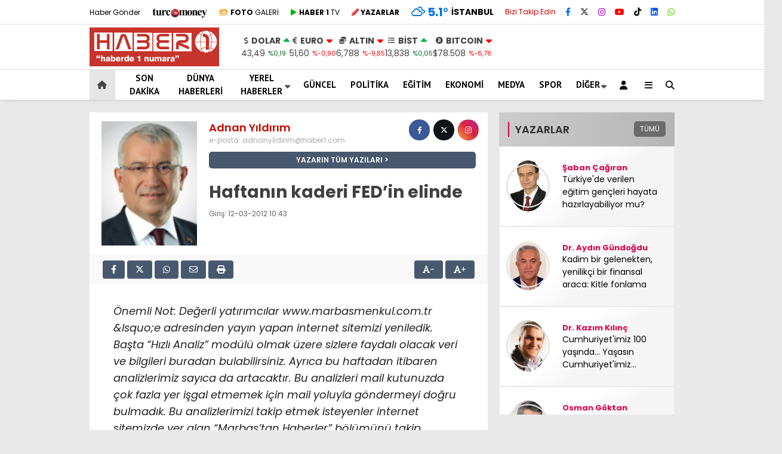

--- FILE ---
content_type: text/html; charset=UTF-8
request_url: https://www.haber1.com/kose-yazilari/haftanin-kaderi-fedin-elinde/
body_size: 31686
content:
<!doctype html>
<html lang="tr">
	<head>
				
		<meta charset="UTF-8">
		<meta name="viewport" content="width=device-width, initial-scale=1">
		<link rel="profile" href="https://gmpg.org/xfn/11">
		<meta name='robots' content='index, follow, max-image-preview:large, max-snippet:-1, max-video-preview:-1' />
<script type="text/javascript">
/* <![CDATA[ */
window.koko_analytics = {"url":"https:\/\/www.haber1.com\/wp-admin\/admin-ajax.php?action=koko_analytics_collect","site_url":"https:\/\/www.haber1.com","post_id":532,"path":"\/kose-yazilari\/haftanin-kaderi-fedin-elinde\/","method":"cookie","use_cookie":true};
/* ]]> */
</script>

	<!-- This site is optimized with the Yoast SEO plugin v26.8 - https://yoast.com/product/yoast-seo-wordpress/ -->
	<title>Haftanın kaderi FED&#146;in elinde - Haber 1</title>
	<link rel="canonical" href="https://www.haber1.com/kose-yazilari/haftanin-kaderi-fedin-elinde/" />
	<meta property="og:locale" content="tr_TR" />
	<meta property="og:type" content="article" />
	<meta property="og:title" content="Haftanın kaderi FED&#146;in elinde - Haber 1" />
	<meta property="og:description" content="Önemli Not: Değerli yatırımcılar www.marbasmenkul.com.tr &amp;lsquo;e adresinden yayın yapan internet sitemizi yeniledik. Başta &#8220;Hızlı Analiz&#8221; modülü olmak üzere sizlere faydalı olacak veri ve bilgileri buradan bulabilirsiniz. Ayrıca bu haftadan itibaren analizlerimiz sayıca da artacaktır. Bu analizleri mail kutunuzda çok fazla yer işgal etmemek için mail yoluyla göndermeyi doğru bulmadık. Bu analizlerimizi takip etmek isteyenler internet [&hellip;]" />
	<meta property="og:url" content="https://www.haber1.com/kose-yazilari/haftanin-kaderi-fedin-elinde/" />
	<meta property="og:site_name" content="Haber 1" />
	<meta property="article:publisher" content="https://www.facebook.com/Haber1com" />
	<meta property="article:published_time" content="2012-03-12T10:43:14+00:00" />
	<meta name="author" content="Adnan Yıldırım" />
	<meta name="twitter:card" content="summary_large_image" />
	<meta name="twitter:creator" content="@Haberde1numara" />
	<meta name="twitter:site" content="@Haberde1numara" />
	<meta name="twitter:label1" content="Yazan:" />
	<meta name="twitter:data1" content="Adnan Yıldırım" />
	<meta name="twitter:label2" content="Tahmini okuma süresi" />
	<meta name="twitter:data2" content="5 dakika" />
	<script type="application/ld+json" class="yoast-schema-graph">{"@context":"https://schema.org","@graph":[{"@type":"Article","@id":"https://www.haber1.com/kose-yazilari/haftanin-kaderi-fedin-elinde/#article","isPartOf":{"@id":"https://www.haber1.com/kose-yazilari/haftanin-kaderi-fedin-elinde/"},"author":{"name":"Adnan Yıldırım","@id":"https://www.haber1.com/#/schema/person/9fa89851dba1ca8bbbe6b764263e4b50"},"headline":"Haftanın kaderi FED&#146;in elinde","datePublished":"2012-03-12T10:43:14+00:00","mainEntityOfPage":{"@id":"https://www.haber1.com/kose-yazilari/haftanin-kaderi-fedin-elinde/"},"wordCount":1082,"commentCount":0,"publisher":{"@id":"https://www.haber1.com/#organization"},"articleSection":["KÖŞE YAZILARI"],"inLanguage":"tr","potentialAction":[{"@type":"CommentAction","name":"Comment","target":["https://www.haber1.com/kose-yazilari/haftanin-kaderi-fedin-elinde/#respond"]}]},{"@type":"WebPage","@id":"https://www.haber1.com/kose-yazilari/haftanin-kaderi-fedin-elinde/","url":"https://www.haber1.com/kose-yazilari/haftanin-kaderi-fedin-elinde/","name":"Haftanın kaderi FED&#146;in elinde - Haber 1","isPartOf":{"@id":"https://www.haber1.com/#website"},"datePublished":"2012-03-12T10:43:14+00:00","inLanguage":"tr","potentialAction":[{"@type":"ReadAction","target":["https://www.haber1.com/kose-yazilari/haftanin-kaderi-fedin-elinde/"]}]},{"@type":"WebSite","@id":"https://www.haber1.com/#website","url":"https://www.haber1.com/","name":"Haber 1","description":"Haberin Adresi","publisher":{"@id":"https://www.haber1.com/#organization"},"potentialAction":[{"@type":"SearchAction","target":{"@type":"EntryPoint","urlTemplate":"https://www.haber1.com/?s={search_term_string}"},"query-input":{"@type":"PropertyValueSpecification","valueRequired":true,"valueName":"search_term_string"}}],"inLanguage":"tr"},{"@type":"Organization","@id":"https://www.haber1.com/#organization","name":"Haber 1 - Haberde 1 Numara","url":"https://www.haber1.com/","logo":{"@type":"ImageObject","inLanguage":"tr","@id":"https://www.haber1.com/#/schema/logo/image/","url":"https://www.haber1.com/wp-content/uploads/2021/08/haber1-logo.png","contentUrl":"https://www.haber1.com/wp-content/uploads/2021/08/haber1-logo.png","width":255,"height":75,"caption":"Haber 1 - Haberde 1 Numara"},"image":{"@id":"https://www.haber1.com/#/schema/logo/image/"},"sameAs":["https://www.facebook.com/Haber1com","https://x.com/Haberde1numara","https://www.instagram.com/haber1com/"]},{"@type":"Person","@id":"","url":"https://www.haber1.com/author/"}]}</script>
	<!-- / Yoast SEO plugin. -->


<link rel='dns-prefetch' href='//www.googletagmanager.com' />
<link rel='dns-prefetch' href='//fonts.googleapis.com' />
<link rel='dns-prefetch' href='//pagead2.googlesyndication.com' />
<link rel='preconnect' href='https://fonts.gstatic.com' crossorigin />
<link rel="alternate" type="application/rss+xml" title="Haber 1 &raquo; akışı" href="https://www.haber1.com/feed/" />
<link rel="alternate" type="application/rss+xml" title="Haber 1 &raquo; yorum akışı" href="https://www.haber1.com/comments/feed/" />
<link rel="alternate" type="application/rss+xml" title="Haber 1 &raquo; Haftanın kaderi FED&#146;in elinde yorum akışı" href="https://www.haber1.com/kose-yazilari/haftanin-kaderi-fedin-elinde/feed/" />
<link rel="alternate" title="oEmbed (JSON)" type="application/json+oembed" href="https://www.haber1.com/wp-json/oembed/1.0/embed?url=https%3A%2F%2Fwww.haber1.com%2Fkose-yazilari%2Fhaftanin-kaderi-fedin-elinde%2F" />
<link rel="alternate" title="oEmbed (XML)" type="text/xml+oembed" href="https://www.haber1.com/wp-json/oembed/1.0/embed?url=https%3A%2F%2Fwww.haber1.com%2Fkose-yazilari%2Fhaftanin-kaderi-fedin-elinde%2F&#038;format=xml" />
<style id='wp-img-auto-sizes-contain-inline-css' type='text/css'>
img:is([sizes=auto i],[sizes^="auto," i]){contain-intrinsic-size:3000px 1500px}
/*# sourceURL=wp-img-auto-sizes-contain-inline-css */
</style>
<style id='wp-emoji-styles-inline-css' type='text/css'>

	img.wp-smiley, img.emoji {
		display: inline !important;
		border: none !important;
		box-shadow: none !important;
		height: 1em !important;
		width: 1em !important;
		margin: 0 0.07em !important;
		vertical-align: -0.1em !important;
		background: none !important;
		padding: 0 !important;
	}
/*# sourceURL=wp-emoji-styles-inline-css */
</style>
<style id='classic-theme-styles-inline-css' type='text/css'>
/*! This file is auto-generated */
.wp-block-button__link{color:#fff;background-color:#32373c;border-radius:9999px;box-shadow:none;text-decoration:none;padding:calc(.667em + 2px) calc(1.333em + 2px);font-size:1.125em}.wp-block-file__button{background:#32373c;color:#fff;text-decoration:none}
/*# sourceURL=/wp-includes/css/classic-themes.min.css */
</style>
<link rel='stylesheet' id='contact-form-7-css' href='https://www.haber1.com/wp-content/plugins/contact-form-7/includes/css/styles.css?ver=6.1.4' type='text/css' media='all' />
<link rel='stylesheet' id='usp_style-css' href='https://www.haber1.com/wp-content/plugins/user-submitted-posts/resources/usp.css?ver=20260113' type='text/css' media='all' />
<link rel='stylesheet' id='ppress-frontend-css' href='https://www.haber1.com/wp-content/plugins/wp-user-avatar/assets/css/frontend.min.css?ver=4.16.9' type='text/css' media='all' />
<link rel='stylesheet' id='ppress-flatpickr-css' href='https://www.haber1.com/wp-content/plugins/wp-user-avatar/assets/flatpickr/flatpickr.min.css?ver=4.16.9' type='text/css' media='all' />
<link rel='stylesheet' id='ppress-select2-css' href='https://www.haber1.com/wp-content/plugins/wp-user-avatar/assets/select2/select2.min.css?ver=6.9' type='text/css' media='all' />
<link rel='stylesheet' id='esenhaber-style-css' href='https://www.haber1.com/wp-content/themes/esenhaber/style.css?ver=2.2.0' type='text/css' media='all' />
<link rel='stylesheet' id='child-style-css' href='https://www.haber1.com/wp-content/themes/esenhaber-child/style.css?ver=1.0.1' type='text/css' media='all' />
<link rel='stylesheet' id='esenhaber-theme-style-css' href='https://www.haber1.com/wp-content/themes/esenhaber/css/style.min.css?ver=2.2.0' type='text/css' media='all' />
<style id='esenhaber-theme-style-inline-css' type='text/css'>
 .esen-container{max-width:1170px}@media screen and (max-width:1550px){.esen-container{max-width:1100px}}@media screen and (max-width:1439px){.esen-container{max-width:1100px}}@media screen and (max-width:1300px){.esen-container{max-width:980px}}.nav-container{background:linear-gradient(211deg, #ffffff 0%, #ffffff 100%);border-bottom:1px solid #d3d3d3}.sideright-content .mobile-right-side-logo{background:linear-gradient(211deg, #ffffff 0%, #ffffff 100%);border-bottom:1px solid #d3d3d3}.main-navigation > .esen-container > .menu-ana-menu-container > ul{height:50px}.main-navigation > .esen-container > .menu-ana-menu-container > ul > li{height:50px}.main-navigation > .esen-container > .menu-ana-menu-container > ul > li > a{height:50px}.header-2-container .header-logo-doviz{height:75px}/* .post-image:not(:has(.LazyYuklendi))::before{background-image:url('https://www.haber1.com/wp-content/uploads/2025/11/logo_haber1-300x90-1.png')}*/ .sideContent .hava_durumu:after{border-top:85px solid transparent}.main-navigation > .esen-container > .menu-ana-menu-container > ul > li.current-menu-item > a:before{border-color:#cccccc transparent transparent transparent}.namaz-icerik{background-image:url('https://www.haber1.com/wp-content/themes/esenhaber/img/camii.png');background-position-y:bottom;background-repeat:no-repeat}.logo{height:50px}.main-navigation > .esen-container > .menu-ana-menu-container > ul > li > .esen-megamenu{top:51px}.search-box, .search-detail{height:50px}.main-navigation > .esen-container > .menu-ana-menu-container > ul > li{padding:0px 11px}.mobile-header{border-bottom:1px solid #dddddd}.home-li{background:rgba(0, 0, 0, 0.1);border:none;padding:0px 7px 0px 13px !important;margin-right:10px}.news-progress-container > .news-progress-bar{background-color:#a02121;background-image:linear-gradient(147deg, #a02121 0%, #ff0000 74%)}.top-bar-container{border-bottom:1px solid #dddddd}.post-share-gallery{position:unset}@media screen and (max-width:768px){.content-area{margin-top:-10px}}
/*# sourceURL=esenhaber-theme-style-inline-css */
</style>
<link rel="preload" as="style" href="https://fonts.googleapis.com/css?family=Poppins:100,200,300,400,500,600,700,800,900,100italic,200italic,300italic,400italic,500italic,600italic,700italic,800italic,900italic%7CPT%20Sans:700&#038;subset=latin-ext,latin&#038;display=swap&#038;ver=1763227569" /><link rel="stylesheet" href="https://fonts.googleapis.com/css?family=Poppins:100,200,300,400,500,600,700,800,900,100italic,200italic,300italic,400italic,500italic,600italic,700italic,800italic,900italic%7CPT%20Sans:700&#038;subset=latin-ext,latin&#038;display=swap&#038;ver=1763227569" media="print" onload="this.media='all'"><noscript><link rel="stylesheet" href="https://fonts.googleapis.com/css?family=Poppins:100,200,300,400,500,600,700,800,900,100italic,200italic,300italic,400italic,500italic,600italic,700italic,800italic,900italic%7CPT%20Sans:700&#038;subset=latin-ext,latin&#038;display=swap&#038;ver=1763227569" /></noscript><script type="text/javascript" src="https://www.haber1.com/wp-content/themes/esenhaber/js/jquery.min.js?ver=3.4.1" id="jquery-js"></script>
<script type="text/javascript" src="https://www.haber1.com/wp-content/plugins/user-submitted-posts/resources/jquery.cookie.js?ver=20260113" id="usp_cookie-js"></script>
<script type="text/javascript" src="https://www.haber1.com/wp-content/plugins/user-submitted-posts/resources/jquery.parsley.min.js?ver=20260113" id="usp_parsley-js"></script>
<script type="text/javascript" id="usp_core-js-before">
/* <![CDATA[ */
var usp_custom_field = "usp_custom_field"; var usp_custom_field_2 = "usp_custom_field_2"; var usp_custom_checkbox = "usp_custom_checkbox"; var usp_case_sensitivity = "false"; var usp_min_images = 0; var usp_max_images = 1; var usp_parsley_error = "Yanl\u0131\u015f cevap."; var usp_multiple_cats = 0; var usp_existing_tags = 0; var usp_recaptcha_disp = "hide"; var usp_recaptcha_vers = 2; var usp_recaptcha_key = ""; var challenge_nonce = "bf81d8e7b2"; var ajax_url = "https:\/\/www.haber1.com\/wp-admin\/admin-ajax.php"; 
//# sourceURL=usp_core-js-before
/* ]]> */
</script>
<script type="text/javascript" src="https://www.haber1.com/wp-content/plugins/user-submitted-posts/resources/jquery.usp.core.js?ver=20260113" id="usp_core-js"></script>
<script type="text/javascript" src="https://www.haber1.com/wp-content/plugins/wp-user-avatar/assets/flatpickr/flatpickr.min.js?ver=4.16.9" id="ppress-flatpickr-js"></script>
<script type="text/javascript" src="https://www.haber1.com/wp-content/plugins/wp-user-avatar/assets/select2/select2.min.js?ver=4.16.9" id="ppress-select2-js"></script>

<!-- Site Kit tarafından eklenen Google etiketi (gtag.js) snippet&#039;i -->
<!-- Google Analytics snippet added by Site Kit -->
<script type="text/javascript" src="https://www.googletagmanager.com/gtag/js?id=GT-PBSJJZQ" id="google_gtagjs-js" async></script>
<script type="text/javascript" id="google_gtagjs-js-after">
/* <![CDATA[ */
window.dataLayer = window.dataLayer || [];function gtag(){dataLayer.push(arguments);}
gtag("set","linker",{"domains":["www.haber1.com"]});
gtag("js", new Date());
gtag("set", "developer_id.dZTNiMT", true);
gtag("config", "GT-PBSJJZQ");
//# sourceURL=google_gtagjs-js-after
/* ]]> */
</script>
<link rel="https://api.w.org/" href="https://www.haber1.com/wp-json/" /><link rel="alternate" title="JSON" type="application/json" href="https://www.haber1.com/wp-json/wp/v2/posts/532" /><link rel="EditURI" type="application/rsd+xml" title="RSD" href="https://www.haber1.com/xmlrpc.php?rsd" />
<meta name="generator" content="WordPress 6.9" />
<link rel='shortlink' href='https://www.haber1.com/?p=532' />
<meta name="generator" content="Site Kit by Google 1.171.0" /><meta name="generator" content="Redux 4.5.7.1" />	<link rel='stylesheet' id='esenhaber-fontawesome-css' href='https://cdnjs.cloudflare.com/ajax/libs/font-awesome/6.4.2/css/all.min.css' type='text/css' media="print" onload="this.media='all'" />
	<meta name="title" content="Haftanın kaderi FED&#146;in elinde">
<meta name="datePublished" content="2012-03-12T10:43:14+02:00">
<meta name="dateModified" content="2012-03-12T10:43:14+02:00">
<meta name="url" content="https://www.haber1.com/kose-yazilari/haftanin-kaderi-fedin-elinde/">
<meta name="articleSection" content="columnist">
<meta name="articleAuthor" content="Adnan Yıldırım">

<!-- Site Kit tarafından eklenen Google AdSense meta etiketleri -->
<meta name="google-adsense-platform-account" content="ca-host-pub-2644536267352236">
<meta name="google-adsense-platform-domain" content="sitekit.withgoogle.com">
<!-- Site Kit tarafından eklenen Google AdSense meta etiketlerine son verin -->
<noscript><style>.lazyload[data-src]{display:none !important;}</style></noscript><style>.lazyload{background-image:none !important;}.lazyload:before{background-image:none !important;}</style>
<!-- Google AdSense snippet added by Site Kit -->
<script type="text/javascript" async="async" src="https://pagead2.googlesyndication.com/pagead/js/adsbygoogle.js?client=ca-pub-1245035574613113&amp;host=ca-host-pub-2644536267352236" crossorigin="anonymous"></script>

<!-- End Google AdSense snippet added by Site Kit -->
<link rel="icon" href="https://www.haber1.com/wp-content/uploads/2020/05/favicon.ico" sizes="32x32" />
<link rel="icon" href="https://www.haber1.com/wp-content/uploads/2020/05/favicon.ico" sizes="192x192" />
<link rel="apple-touch-icon" href="https://www.haber1.com/wp-content/uploads/2020/05/favicon.ico" />
<meta name="msapplication-TileImage" content="https://www.haber1.com/wp-content/uploads/2020/05/favicon.ico" />
		<style type="text/css" id="wp-custom-css">
			.breadcrumb__google-news {
    letter-spacing: .3px;
    font-weight: bold;
}

.posts-manset-galeri > ul li img {
        height: auto !important;
    }

    .posts-manset-galeri ul li > .li-con div.news-title {
        font-size: 20px;
        padding: 10px 15px;
    }

@media only screen and (max-width: 480px) {
	.dik-manset-graident-bg{
		position:relative !important;
		width:100% !important;
	}
	
	.dik-manset-graident-bg span{
		background:black;
	}

	.dik-manset-image-editor .dik-manset-graident-bg span {
        right: 0px !important;
        float: unset !important;
        text-align: unset !important;
    }
}		</style>
		<style id="EsenHaber-dynamic-css" title="dynamic-css" class="redux-options-output">body{font-family:Poppins,Arial, Helvetica, sans-serif;font-weight:normal;font-style:normal;}.main-navigation > .esen-container > .menu-ana-menu-container > ul > li{font-family:"PT Sans",Arial, Helvetica, sans-serif;line-height:70px;font-weight:700;font-style:normal;font-size:15px;}.main-navigation > .esen-container > .menu-ana-menu-container li > a, .esen-drawer-menu, .search-button-nav, .nav-user > a{color:#0a0a0a;}.main-navigation > .esen-container > .menu-ana-menu-container li:hover > a, .esen-drawer-menu:hover, .search-button-nav:hover{color:rgba(74,73,73,0.89);}.main-navigation > .esen-container > .menu-ana-menu-container > ul > li > ul, .main-navigation > .esen-container > .menu-ana-menu-container > ul > li > ul > li > ul, .main-navigation > .esen-container > .menu-ana-menu-container > ul > li > ul > li > ul > li > ul{background:#ffffff;}.main-navigation > .esen-container > .menu-ana-menu-container > ul > li > ul > li a, .main-navigation > .esen-container > .menu-ana-menu-container > ul > li ul li:before{color:#000000;}.main-navigation > .esen-container > .menu-ana-menu-container li > ul > li:hover > a{color:rgba(126,126,126,0.73);}.home-li{background:rgba(0,0,0,0.1);}#top-menu > .home-li > a{color:#444444;}.top-bar-container, .sideContent .top-elements ul{background:#ffffff;}.top-elements li a{color:#000000;}.top-elements li.photo-gallery a > i{color:#ffa221;}.top-elements li.video-gallery a > i{color:#0cb500;}.top-elements li.yazarlar-button a > i{color:#f70000;}.b_ikon{color:#0072e5;}.bugun_temp{color:#0072e5;}.weather-city{color:#000000;}.desk-sosyal-medya > li:first-child{color:#cc0000;}.desk-sosyal-medya > li a.facebookd{color:#0072e5;}.desk-sosyal-medya > li a.twitterd{color:#303030;}.desk-sosyal-medya > li a.instagramd{color:#9e00ce;}.desk-sosyal-medya > li a.youtubed{color:#ff0000;}.desk-sosyal-medya > li a.tiktok{color:#000000;}.desk-sosyal-medya > li a.pinterestd{color:#d1d1d1;}.desk-sosyal-medya > li a.dribbbled{color:#aaaaaa;}.desk-sosyal-medya > li a.linkedind{color:#0053f9;}.desk-sosyal-medya > li a.whatsappd{color:#59d600;}.desk-sosyal-medya > li a.telegramd{color:#0088cc;}.sd-red-bg, .son-dakika-arama, .son-dakika-arama > .esen-container > .son-dakika{background:#c3060f;}.son-dakika-arama > .esen-container > .son-dakika > .sd-list a{color:#ffffff;}.son-dakika-arama{background:#ffffff;}.top-header-menu > .piyasa > li > span{color:#005ae8;}.top-header-menu > .piyasa > li > span.guncel{color:#000000;}.mobile-header{background:#ffffff;}.mobil-menu-bar > div, .menu-button_sol{color:#dd3333;}.mobile-right-drawer-menu{color:#000000;}.sideContent .hava_durumu{background:transparent;}.sideContent .b_ikon{color:#1cbddd;}.sideContent .bugun_temp{color:#1e93db;}.sideContent .weather-city{color:#000000;}.esenhaber-author-box .avatar{border-color:#fc3200;}</style>		<script>var siteurl = 'https://www.haber1.com/'; var theme_url = 'https://www.haber1.com/wp-content/themes/esenhaber/';
			 var galleryTemplate = 1; 		</script>
		<script>
var interstitalAdName = "xNull"; var Adsaniye = 10; var AdGosterimDk = 3600 ;
var oPage = "other";
var esenhaber_sticky = 1;
</script>	<style id='global-styles-inline-css' type='text/css'>
:root{--wp--preset--aspect-ratio--square: 1;--wp--preset--aspect-ratio--4-3: 4/3;--wp--preset--aspect-ratio--3-4: 3/4;--wp--preset--aspect-ratio--3-2: 3/2;--wp--preset--aspect-ratio--2-3: 2/3;--wp--preset--aspect-ratio--16-9: 16/9;--wp--preset--aspect-ratio--9-16: 9/16;--wp--preset--color--black: #000000;--wp--preset--color--cyan-bluish-gray: #abb8c3;--wp--preset--color--white: #ffffff;--wp--preset--color--pale-pink: #f78da7;--wp--preset--color--vivid-red: #cf2e2e;--wp--preset--color--luminous-vivid-orange: #ff6900;--wp--preset--color--luminous-vivid-amber: #fcb900;--wp--preset--color--light-green-cyan: #7bdcb5;--wp--preset--color--vivid-green-cyan: #00d084;--wp--preset--color--pale-cyan-blue: #8ed1fc;--wp--preset--color--vivid-cyan-blue: #0693e3;--wp--preset--color--vivid-purple: #9b51e0;--wp--preset--gradient--vivid-cyan-blue-to-vivid-purple: linear-gradient(135deg,rgb(6,147,227) 0%,rgb(155,81,224) 100%);--wp--preset--gradient--light-green-cyan-to-vivid-green-cyan: linear-gradient(135deg,rgb(122,220,180) 0%,rgb(0,208,130) 100%);--wp--preset--gradient--luminous-vivid-amber-to-luminous-vivid-orange: linear-gradient(135deg,rgb(252,185,0) 0%,rgb(255,105,0) 100%);--wp--preset--gradient--luminous-vivid-orange-to-vivid-red: linear-gradient(135deg,rgb(255,105,0) 0%,rgb(207,46,46) 100%);--wp--preset--gradient--very-light-gray-to-cyan-bluish-gray: linear-gradient(135deg,rgb(238,238,238) 0%,rgb(169,184,195) 100%);--wp--preset--gradient--cool-to-warm-spectrum: linear-gradient(135deg,rgb(74,234,220) 0%,rgb(151,120,209) 20%,rgb(207,42,186) 40%,rgb(238,44,130) 60%,rgb(251,105,98) 80%,rgb(254,248,76) 100%);--wp--preset--gradient--blush-light-purple: linear-gradient(135deg,rgb(255,206,236) 0%,rgb(152,150,240) 100%);--wp--preset--gradient--blush-bordeaux: linear-gradient(135deg,rgb(254,205,165) 0%,rgb(254,45,45) 50%,rgb(107,0,62) 100%);--wp--preset--gradient--luminous-dusk: linear-gradient(135deg,rgb(255,203,112) 0%,rgb(199,81,192) 50%,rgb(65,88,208) 100%);--wp--preset--gradient--pale-ocean: linear-gradient(135deg,rgb(255,245,203) 0%,rgb(182,227,212) 50%,rgb(51,167,181) 100%);--wp--preset--gradient--electric-grass: linear-gradient(135deg,rgb(202,248,128) 0%,rgb(113,206,126) 100%);--wp--preset--gradient--midnight: linear-gradient(135deg,rgb(2,3,129) 0%,rgb(40,116,252) 100%);--wp--preset--font-size--small: 13px;--wp--preset--font-size--medium: 20px;--wp--preset--font-size--large: 36px;--wp--preset--font-size--x-large: 42px;--wp--preset--spacing--20: 0.44rem;--wp--preset--spacing--30: 0.67rem;--wp--preset--spacing--40: 1rem;--wp--preset--spacing--50: 1.5rem;--wp--preset--spacing--60: 2.25rem;--wp--preset--spacing--70: 3.38rem;--wp--preset--spacing--80: 5.06rem;--wp--preset--shadow--natural: 6px 6px 9px rgba(0, 0, 0, 0.2);--wp--preset--shadow--deep: 12px 12px 50px rgba(0, 0, 0, 0.4);--wp--preset--shadow--sharp: 6px 6px 0px rgba(0, 0, 0, 0.2);--wp--preset--shadow--outlined: 6px 6px 0px -3px rgb(255, 255, 255), 6px 6px rgb(0, 0, 0);--wp--preset--shadow--crisp: 6px 6px 0px rgb(0, 0, 0);}:where(.is-layout-flex){gap: 0.5em;}:where(.is-layout-grid){gap: 0.5em;}body .is-layout-flex{display: flex;}.is-layout-flex{flex-wrap: wrap;align-items: center;}.is-layout-flex > :is(*, div){margin: 0;}body .is-layout-grid{display: grid;}.is-layout-grid > :is(*, div){margin: 0;}:where(.wp-block-columns.is-layout-flex){gap: 2em;}:where(.wp-block-columns.is-layout-grid){gap: 2em;}:where(.wp-block-post-template.is-layout-flex){gap: 1.25em;}:where(.wp-block-post-template.is-layout-grid){gap: 1.25em;}.has-black-color{color: var(--wp--preset--color--black) !important;}.has-cyan-bluish-gray-color{color: var(--wp--preset--color--cyan-bluish-gray) !important;}.has-white-color{color: var(--wp--preset--color--white) !important;}.has-pale-pink-color{color: var(--wp--preset--color--pale-pink) !important;}.has-vivid-red-color{color: var(--wp--preset--color--vivid-red) !important;}.has-luminous-vivid-orange-color{color: var(--wp--preset--color--luminous-vivid-orange) !important;}.has-luminous-vivid-amber-color{color: var(--wp--preset--color--luminous-vivid-amber) !important;}.has-light-green-cyan-color{color: var(--wp--preset--color--light-green-cyan) !important;}.has-vivid-green-cyan-color{color: var(--wp--preset--color--vivid-green-cyan) !important;}.has-pale-cyan-blue-color{color: var(--wp--preset--color--pale-cyan-blue) !important;}.has-vivid-cyan-blue-color{color: var(--wp--preset--color--vivid-cyan-blue) !important;}.has-vivid-purple-color{color: var(--wp--preset--color--vivid-purple) !important;}.has-black-background-color{background-color: var(--wp--preset--color--black) !important;}.has-cyan-bluish-gray-background-color{background-color: var(--wp--preset--color--cyan-bluish-gray) !important;}.has-white-background-color{background-color: var(--wp--preset--color--white) !important;}.has-pale-pink-background-color{background-color: var(--wp--preset--color--pale-pink) !important;}.has-vivid-red-background-color{background-color: var(--wp--preset--color--vivid-red) !important;}.has-luminous-vivid-orange-background-color{background-color: var(--wp--preset--color--luminous-vivid-orange) !important;}.has-luminous-vivid-amber-background-color{background-color: var(--wp--preset--color--luminous-vivid-amber) !important;}.has-light-green-cyan-background-color{background-color: var(--wp--preset--color--light-green-cyan) !important;}.has-vivid-green-cyan-background-color{background-color: var(--wp--preset--color--vivid-green-cyan) !important;}.has-pale-cyan-blue-background-color{background-color: var(--wp--preset--color--pale-cyan-blue) !important;}.has-vivid-cyan-blue-background-color{background-color: var(--wp--preset--color--vivid-cyan-blue) !important;}.has-vivid-purple-background-color{background-color: var(--wp--preset--color--vivid-purple) !important;}.has-black-border-color{border-color: var(--wp--preset--color--black) !important;}.has-cyan-bluish-gray-border-color{border-color: var(--wp--preset--color--cyan-bluish-gray) !important;}.has-white-border-color{border-color: var(--wp--preset--color--white) !important;}.has-pale-pink-border-color{border-color: var(--wp--preset--color--pale-pink) !important;}.has-vivid-red-border-color{border-color: var(--wp--preset--color--vivid-red) !important;}.has-luminous-vivid-orange-border-color{border-color: var(--wp--preset--color--luminous-vivid-orange) !important;}.has-luminous-vivid-amber-border-color{border-color: var(--wp--preset--color--luminous-vivid-amber) !important;}.has-light-green-cyan-border-color{border-color: var(--wp--preset--color--light-green-cyan) !important;}.has-vivid-green-cyan-border-color{border-color: var(--wp--preset--color--vivid-green-cyan) !important;}.has-pale-cyan-blue-border-color{border-color: var(--wp--preset--color--pale-cyan-blue) !important;}.has-vivid-cyan-blue-border-color{border-color: var(--wp--preset--color--vivid-cyan-blue) !important;}.has-vivid-purple-border-color{border-color: var(--wp--preset--color--vivid-purple) !important;}.has-vivid-cyan-blue-to-vivid-purple-gradient-background{background: var(--wp--preset--gradient--vivid-cyan-blue-to-vivid-purple) !important;}.has-light-green-cyan-to-vivid-green-cyan-gradient-background{background: var(--wp--preset--gradient--light-green-cyan-to-vivid-green-cyan) !important;}.has-luminous-vivid-amber-to-luminous-vivid-orange-gradient-background{background: var(--wp--preset--gradient--luminous-vivid-amber-to-luminous-vivid-orange) !important;}.has-luminous-vivid-orange-to-vivid-red-gradient-background{background: var(--wp--preset--gradient--luminous-vivid-orange-to-vivid-red) !important;}.has-very-light-gray-to-cyan-bluish-gray-gradient-background{background: var(--wp--preset--gradient--very-light-gray-to-cyan-bluish-gray) !important;}.has-cool-to-warm-spectrum-gradient-background{background: var(--wp--preset--gradient--cool-to-warm-spectrum) !important;}.has-blush-light-purple-gradient-background{background: var(--wp--preset--gradient--blush-light-purple) !important;}.has-blush-bordeaux-gradient-background{background: var(--wp--preset--gradient--blush-bordeaux) !important;}.has-luminous-dusk-gradient-background{background: var(--wp--preset--gradient--luminous-dusk) !important;}.has-pale-ocean-gradient-background{background: var(--wp--preset--gradient--pale-ocean) !important;}.has-electric-grass-gradient-background{background: var(--wp--preset--gradient--electric-grass) !important;}.has-midnight-gradient-background{background: var(--wp--preset--gradient--midnight) !important;}.has-small-font-size{font-size: var(--wp--preset--font-size--small) !important;}.has-medium-font-size{font-size: var(--wp--preset--font-size--medium) !important;}.has-large-font-size{font-size: var(--wp--preset--font-size--large) !important;}.has-x-large-font-size{font-size: var(--wp--preset--font-size--x-large) !important;}
/*# sourceURL=global-styles-inline-css */
</style>
<link rel='stylesheet' id='siteorigin-panels-front-css' href='https://www.haber1.com/wp-content/plugins/siteorigin-panels/css/front-flex.min.css?ver=2.33.5' type='text/css' media='all' />
</head>
	<body class="wp-singular post-template-default single single-post postid-532 single-format-standard wp-theme-esenhaber wp-child-theme-esenhaber-child">
						
<div id="backdropped" class="side-backdropped"></div>

<div id="sideright" class="esn-sideright">
	
	<div class="sideright-content">
	
			
		<div class="mobile-right-side-logo">
						<a href="https://www.haber1.com" class="kendi"><img src="[data-uri]" alt="Haber 1" width="300" height="90" data-src="https://www.haber1.com/wp-content/uploads/2025/11/logo_haber1-300x90-1.png" decoding="async" class="lazyload" data-eio-rwidth="300" data-eio-rheight="90" /><noscript><img src="https://www.haber1.com/wp-content/uploads/2025/11/logo_haber1-300x90-1.png" alt="Haber 1" width="300" height="90" data-eio="l" /></noscript></a>
					</div><!-- mobil-side-logo -->
		
	
		
				<a href="https://www.haber1.com" class="side-links kendi d-md-none"><i class="fa fa-home"></i> Ana Sayfa</a>
				
		
		<a href="#" class="search-button-nav side-links mobile-display"><i class="fa fa-search"></i> Arama</a>
		
		
		<!-- Custom Links -->
				<a href="https://www.haber1.com/foto-galeri/" class="side-links d-md-none"><i class="fas fa-images"></i> Galeri</a>
				
				<a href="https://www.haber1.com/tv/" class="side-links d-md-none"><i class="fas fa-play"></i> Video</a>
				
				<a href="https://www.haber1.com/yazarlar/" class="side-links d-md-none"><i class="fa fa-pen"></i> Yazarlar</a>
				
		
		
				<div class="side-kategoriler"><i class="fa fa-user"></i> Üyelik </div>	
		<a href="https://www.haber1.com/uye-giris/" class="kendi pt-0 side-links "><i class="fa fa-user"></i> Üye Girişi</a>		
				
		
		
		
				<!-- Yayınlar -->
		<div class="side-kategoriler"><i class="fa fa-list"></i> Yayın/Gazete </div>
		<a href="https://www.haber1.com/yayinlar/" class="side-links pt-0 kendi"><i class="fa-solid fa-newspaper"></i> Yayınlar</a>
				
		
		
		
		
				<!-- Categories -->
		<div class="side-kategoriler d-md-none"><i class="fa fa-list"></i> Kategoriler </div>
		<ul id="primary-nav-sidebar" class="primary-nav-sidebar d-md-none"><li id="menu-item-3028001" class="menu-item menu-item-type-post_type menu-item-object-page menu-item-3028001"><a href="https://www.haber1.com/son-dakika/" class="kendi">SON DAKİKA</a></li>
<li id="menu-item-991096" class="menu-item menu-item-type-taxonomy menu-item-object-category menu-item-991096"><a href="https://www.haber1.com/dunya/" class="kendi">DÜNYA HABERLERİ</a></li>
<li id="menu-item-3027971" class="menu-item menu-item-type-custom menu-item-object-custom menu-item-3027971"><a href="#" class="kendi">YEREL HABERLER</a></li>
<li id="menu-item-991093" class="menu-item menu-item-type-taxonomy menu-item-object-category menu-item-991093"><a href="https://www.haber1.com/guncel/" class="kendi">GÜNCEL</a></li>
<li id="menu-item-991094" class="menu-item menu-item-type-taxonomy menu-item-object-category menu-item-991094"><a href="https://www.haber1.com/politika/" class="kendi">POLİTİKA</a></li>
<li id="menu-item-993132" class="menu-item menu-item-type-taxonomy menu-item-object-category menu-item-993132"><a href="https://www.haber1.com/egitim/" class="kendi">EĞİTİM</a></li>
<li id="menu-item-991095" class="menu-item menu-item-type-taxonomy menu-item-object-category menu-item-991095"><a href="https://www.haber1.com/ekonomi/" class="kendi">EKONOMİ</a></li>
<li id="menu-item-991097" class="menu-item menu-item-type-taxonomy menu-item-object-category menu-item-991097"><a href="https://www.haber1.com/medya/" class="kendi">MEDYA</a></li>
<li id="menu-item-991098" class="menu-item menu-item-type-taxonomy menu-item-object-category menu-item-991098"><a href="https://www.haber1.com/spor/" class="kendi">SPOR</a></li>
<li id="menu-item-993131" class="menu-item menu-item-type-custom menu-item-object-custom menu-item-993131"><a class="kendi">DİĞER</a></li>
</ul>				
		
		
				<!-- Services -->
		<div class="side-kategoriler"><i class="fa fa-list"></i> Servisler </div>	
		
		
				<a href="https://www.haber1.com/nobetci-eczaneler/" class="side-links kendi pt-0"><img src="[data-uri]" alt="Nöbetçi Eczaneler Sayfası" class="eczane-icon-ne" width="16" height="16"> Nöbetçi Eczaneler</a>
				
		
				<a href="https://www.haber1.com/hava-durumu/" class="side-links side-hava kendi"><i class="fa-solid fa-temperature-half"></i> Hava Durumu</a>
				
			
		
					

				<a href="https://www.haber1.com/puan-durumlari/" class="side-links side-puan kendi"><i class="fa-solid fa-futbol"></i> Puan Durumu</a>
			
		
				
		
		
		
		
				<!-- WhatsApp Links -->
		<div class="side-kategoriler"><i class="fab fa-whatsapp"></i> WhatsApp </div>
		<div style="margin-bottom:15px">
			
			<div class="whatsapp-ihbar">
				
								<a href="https://web.whatsapp.com/send?phone=90555&text=Merhaba+%C4%B0hbar+Hatt%C4%B1n%C4%B1za+bir+%C5%9Fey+g%C3%B6ndermek+istiyorum..+">
					<i class="fab fa-whatsapp" style="transform: rotate(270deg);"></i>
					<span style="text-align: center;">WhatsApp İhbar Hattı</span>
					<i class="fab fa-whatsapp"></i>
				</a>
			</div>
		</div>				
				
		
				<!-- Social Links -->
		<div class="side-kategoriler"><i class="fa fa-share"></i> Sosyal Medya</div>
		
		<ul class="side-right-social">
						<li class="facebook social"><a href="https://www.facebook.com/haber1com" title="Facebook hesabımız" class="facebookd" target="_blank" rel="noopener"><i class="fab fa-facebook-f"></i> Facebook</a></li>
									<li class="twitter social"><a href="https://x.com/Haber1com" title="X (Twitter) hesabımız" class="twitterd" target="_blank" rel="noopener"><i class="fab fa-x-twitter"></i></a></li>
									<li class="instagram social"><a href="https://www.instagram.com/Haber1com" title="Instagram hesabımız" class="instagramd" target="_blank" rel="noopener"><i class="fab fa-instagram"></i> Instagram</a></li>
									<li class="youtube social"><a href="https://www.youtube.com/Haber1com" title="Youtube hesabımız" class="youtubed" target="_blank" rel="noopener"><i class="fab fa-youtube"></i> Youtube</a></li>
									<li class="tiktok social"><a href="#" title="TikTok hesabımız" class="youtubed" target="_blank" rel="noopener"><i class="fab fa-tiktok"></i> TikTok</a></li>
						
												<li class="linkedin social"><a href="#" title="LinkedIn hesabımız" class="linkedind" target="_blank" rel="noopener"><i class="fab fa-linkedin"></i> LinkedIn</a></li>
									
		</ul>	
				
		
				<!-- App Links -->
		<div class="side-kategoriler"><i class="fa fa-download"></i> Uygulamamızı İndir </div>	
		<ul class="side-app-icons">
						<li><a href="#"><img data-src="https://www.haber1.com/wp-content/themes/esenhaber/img/gplay.png"  alt="Google Play Uygulamamız" class="lazyload" width="134" height="40"></a></li>
									<li><a href="#"><img data-src="https://www.haber1.com/wp-content/themes/esenhaber/img/appst.svg" alt="AppStore Play Uygulamamız" class="lazyload" width="151" height="40"></a></li>
									<li><a href="#"><img data-src="https://www.haber1.com/wp-content/themes/esenhaber/img/appg.png" alt="AppGallery Uygulamamız" class="lazyload" width="134" height="40"></a></li>
					</ul>
			</div>
	
</div>		<style>
	.mobile-side-logo {
	background: linear-gradient(211deg,  #ededed 0%, #ededed 100%);	}
	.mobile-side-logo:after {
	border-top: 11px solid #ededed;
	}
</style>

<div id="backdrop"></div>
<div id="sidenav" class="sn-sidenav">
	<div class="sideContent">
		
		<div class="mobile-side-logo">
						<a itemprop="url" href="https://www.haber1.com"><img src="[data-uri]" alt="Haber 1" width="300" height="90" data-src="https://www.haber1.com/wp-content/uploads/2025/11/logo_haber1-300x90-1.png" decoding="async" class="lazyload" data-eio-rwidth="300" data-eio-rheight="90" /><noscript><img src="https://www.haber1.com/wp-content/uploads/2025/11/logo_haber1-300x90-1.png" alt="Haber 1" width="300" height="90" data-eio="l" /></noscript></a>
						
						


<div class="hava_durumu">
	<div class="havaD">
			<div class="havaKap">
		<div class="baslik"></div>
		<ul class="havaDurumu">
			<li class="bugun">
				<span class="bugun_text"></span>
				<span class="b_ikon">
					<i class="wi wi-cloudy"></i>				</span>
				<span class="bugun_temp">5.1<font style="font-weight:400;">°</font></span>
				<div class="weather-city">İstanbul </div>
			</li>
		</ul>
	</div>
		</div>
	
	<div class="esen-weather">
		<div class="weather-city-search">
			<input type="text" name="" value="" placeholder="Şehir Ara">
			<i class="fa fa-search"></i>
		</div>
		<ul>
			<li data-value="İstanbul" selected>İstanbul</li><li data-value="Ankara" >Ankara</li><li data-value="İzmir" >İzmir</li><li data-value="Adana" >Adana</li><li data-value="Adiyaman" >Adıyaman</li><li data-value="Afyon" >Afyon</li><li data-value="Ağrı" >Ağrı</li><li data-value="Aksaray" >Aksaray</li><li data-value="Amasya" >Amasya</li><li data-value="Antalya" >Antalya</li><li data-value="Ardahan" >Ardahan</li><li data-value="Artvin" >Artvin</li><li data-value="Aydın" >Aydın</li><li data-value="Balikesir" >Balıkesir</li><li data-value="Bartın" >Bartın</li><li data-value="Batman" >Batman</li><li data-value="Bayburt" >Bayburt</li><li data-value="Bilecik" >Bilecik</li><li data-value="Bingöl" >Bingöl</li><li data-value="Bitlis" >Bitlis</li><li data-value="Bolu" >Bolu</li><li data-value="Burdur" >Burdur</li><li data-value="Bursa" >Bursa</li><li data-value="Canakkale" >Çanakkale</li><li data-value="Çankırı" >Çankırı</li><li data-value="Corum" >Çorum</li><li data-value="Denizli" >Denizli</li><li data-value="Diyarbakır" >Diyarbakır</li><li data-value="Duzce" >Düzce</li><li data-value="Edirne" >Edirne</li><li data-value="Elazığ" >Elazığ</li><li data-value="Erzincan" >Erzincan</li><li data-value="Erzurum" >Erzurum</li><li data-value="Eskişehir" >Eskişehir</li><li data-value="Gaziantep" >Gaziantep</li><li data-value="Giresun" >Giresun</li><li data-value="Gumüşhane" >Gümüşhane</li><li data-value="Hakkari" >Hakkari</li><li data-value="Hatay" >Hatay</li><li data-value="Mersin" >Mersin</li><li data-value="Igdır" >Iğdır</li><li data-value="Isparta" >Isparta</li><li data-value="Kahramanmaraş" >Kahramanmaraş</li><li data-value="Karabuk" >Karabük</li><li data-value="Karaman" >Karaman</li><li data-value="Kars" >Kars</li><li data-value="Kastamonu" >Kastamonu</li><li data-value="Kayseri" >Kayseri</li><li data-value="Kırıkkale" >Kırıkkale</li><li data-value="Kırklareli" >Kırklareli</li><li data-value="Kırşehir" >Kırşehir</li><li data-value="Kilis" >Kilis</li><li data-value="Kocaeli" >Kocaeli</li><li data-value="Konya" >Konya</li><li data-value="Kutahya" >Kütahya</li><li data-value="Malatya" >Malatya</li><li data-value="Manisa" >Manisa</li><li data-value="Mardin" >Mardin</li><li data-value="Muğla" >Muğla</li><li data-value="Muş" >Muş</li><li data-value="Nevsehir" >Nevşehir</li><li data-value="Nigde" >Niğde</li><li data-value="Ordu" >Ordu</li><li data-value="Osmaniye" >Osmaniye</li><li data-value="Rize" >Rize</li><li data-value="Sakarya" >Sakarya</li><li data-value="Samsun" >Samsun</li><li data-value="Siirt" >Siirt</li><li data-value="Sinop" >Sinop</li><li data-value="Sivas" >Sivas</li><li data-value="Şanlıurfa" >Şanlıurfa</li><li data-value="Şırnak" >Şırnak</li><li data-value="Tekirdag" >Tekirdağ</li><li data-value="Tokat" >Tokat</li><li data-value="Trabzon" >Trabzon</li><li data-value="Tunceli" >Tunceli</li><li data-value="Uşak" >Uşak</li><li data-value="Van" >Van</li><li data-value="Yalova" >Yalova</li><li data-value="Yozgat" >Yozgat</li><li data-value="Zonguldak" >Zonguldak</li>		</ul>
	</div>
</div>	
						
		</div><!-- mobil-side-logo -->
		
		
		
				
		<div class="top-elements">
			<ul>
								
								<li class="photo-gallery"><a href="https://www.haber1.com/foto-galeri/"><i class="fas fa-images"></i> <strong>GALERİ</strong> </a></li>
												<li class="video-gallery"><a href="https://www.haber1.com/tv/"><i class="fas fa-play"></i> <strong>VİDEO</strong> </a></li>
												<li class="yazarlar-button"><a href="https://www.haber1.com/yazarlar/"><i class="fa fa-pencil-alt"></i> <strong>YAZARLAR</strong> </a></li>
							</ul>
		</div><!-- .top-elements -->
		
				
		
		
		<nav class="primary-nav-sidebar-wrapper">
			<ul id="primary-nav-sidebar" class="primary-nav-sidebar"><li class="menu-item menu-item-type-post_type menu-item-object-page menu-item-3028001"><a href="https://www.haber1.com/son-dakika/" class="kendi">SON DAKİKA<i class="fas fa-caret-down m-menu-arrow"></i></a></li>
<li class="menu-item menu-item-type-taxonomy menu-item-object-category menu-item-991096"><a href="https://www.haber1.com/dunya/" class="kendi">DÜNYA HABERLERİ<i class="fas fa-caret-down m-menu-arrow"></i></a></li>
<li class="menu-item menu-item-type-custom menu-item-object-custom menu-item-has-children menu-item-3027971"><a href="#" class="kendi">YEREL HABERLER<i class="fas fa-caret-down m-menu-arrow"></i></a>
<ul class="sub-menu">
	<li id="menu-item-998268" class="menu-item menu-item-type-custom menu-item-object-custom menu-item-998268"><a href="https://www.haber1.com/haber/istanbul" class="kendi">İstanbul Haberleri<i class="fas fa-caret-down m-menu-arrow"></i></a></li>
	<li id="menu-item-998269" class="menu-item menu-item-type-custom menu-item-object-custom menu-item-998269"><a href="https://www.haber1.com/haber/ankara" class="kendi">Ankara Haberleri<i class="fas fa-caret-down m-menu-arrow"></i></a></li>
	<li id="menu-item-998270" class="menu-item menu-item-type-custom menu-item-object-custom menu-item-998270"><a href="https://www.haber1.com/haber/izmir" class="kendi">İzmir Haberleri<i class="fas fa-caret-down m-menu-arrow"></i></a></li>
	<li id="menu-item-998271" class="menu-item menu-item-type-custom menu-item-object-custom menu-item-998271"><a href="https://www.haber1.com/haber/samsun" class="kendi">Samsun Haberleri<i class="fas fa-caret-down m-menu-arrow"></i></a></li>
	<li id="menu-item-998272" class="menu-item menu-item-type-custom menu-item-object-custom menu-item-998272"><a href="https://www.haber1.com/haber/adana" class="kendi">Adana Haberleri<i class="fas fa-caret-down m-menu-arrow"></i></a></li>
	<li id="menu-item-998273" class="menu-item menu-item-type-custom menu-item-object-custom menu-item-998273"><a href="https://www.haber1.com/haber/trabzon" class="kendi">Trabzon Haberleri<i class="fas fa-caret-down m-menu-arrow"></i></a></li>
</ul>
</li>
<li class="menu-item menu-item-type-taxonomy menu-item-object-category menu-item-991093"><a href="https://www.haber1.com/guncel/" class="kendi">GÜNCEL<i class="fas fa-caret-down m-menu-arrow"></i></a></li>
<li class="menu-item menu-item-type-taxonomy menu-item-object-category menu-item-991094"><a href="https://www.haber1.com/politika/" class="kendi">POLİTİKA<i class="fas fa-caret-down m-menu-arrow"></i></a></li>
<li class="menu-item menu-item-type-taxonomy menu-item-object-category menu-item-993132"><a href="https://www.haber1.com/egitim/" class="kendi">EĞİTİM<i class="fas fa-caret-down m-menu-arrow"></i></a></li>
<li class="menu-item menu-item-type-taxonomy menu-item-object-category menu-item-991095"><a href="https://www.haber1.com/ekonomi/" class="kendi">EKONOMİ<i class="fas fa-caret-down m-menu-arrow"></i></a></li>
<li class="menu-item menu-item-type-taxonomy menu-item-object-category menu-item-991097"><a href="https://www.haber1.com/medya/" class="kendi">MEDYA<i class="fas fa-caret-down m-menu-arrow"></i></a></li>
<li class="menu-item menu-item-type-taxonomy menu-item-object-category menu-item-991098"><a href="https://www.haber1.com/spor/" class="kendi">SPOR<i class="fas fa-caret-down m-menu-arrow"></i></a></li>
<li class="menu-item menu-item-type-custom menu-item-object-custom menu-item-has-children menu-item-993131"><a class="kendi">DİĞER<i class="fas fa-caret-down m-menu-arrow"></i></a>
<ul class="sub-menu">
	<li id="menu-item-991099" class="menu-item menu-item-type-taxonomy menu-item-object-category menu-item-991099"><a href="https://www.haber1.com/saglik/" class="kendi">SAĞLIK<i class="fas fa-caret-down m-menu-arrow"></i></a></li>
	<li id="menu-item-993194" class="menu-item menu-item-type-taxonomy menu-item-object-category menu-item-993194"><a href="https://www.haber1.com/egitim/" class="kendi">EĞİTİM<i class="fas fa-caret-down m-menu-arrow"></i></a></li>
	<li id="menu-item-991103" class="menu-item menu-item-type-taxonomy menu-item-object-category menu-item-991103"><a href="https://www.haber1.com/emlak/" class="kendi">EMLAK<i class="fas fa-caret-down m-menu-arrow"></i></a></li>
	<li id="menu-item-991104" class="menu-item menu-item-type-taxonomy menu-item-object-category menu-item-991104"><a href="https://www.haber1.com/otomobil/" class="kendi">OTOMOBİL<i class="fas fa-caret-down m-menu-arrow"></i></a></li>
	<li id="menu-item-993196" class="menu-item menu-item-type-taxonomy menu-item-object-category menu-item-993196"><a href="https://www.haber1.com/vizyondakiler/" class="kendi">VİZYONDAKİLER<i class="fas fa-caret-down m-menu-arrow"></i></a></li>
	<li id="menu-item-993197" class="menu-item menu-item-type-taxonomy menu-item-object-category menu-item-993197"><a href="https://www.haber1.com/biyografiler/" class="kendi">KİM KİMDİR?<i class="fas fa-caret-down m-menu-arrow"></i></a></li>
	<li id="menu-item-993200" class="menu-item menu-item-type-post_type menu-item-object-page menu-item-993200"><a href="https://www.haber1.com/reklam/" class="kendi">REKLAM VER<i class="fas fa-caret-down m-menu-arrow"></i></a></li>
	<li id="menu-item-993201" class="menu-item menu-item-type-post_type menu-item-object-page menu-item-993201"><a href="https://www.haber1.com/kunye/" class="kendi">KÜNYE<i class="fas fa-caret-down m-menu-arrow"></i></a></li>
</ul>
</li>
</ul>		</nav><!-- #site-navigation -->
		
		
		
		<div class="sidenav-footer">
			
			<div class="sidenav-footer-fallow"></div>
			
			<ul class="sidenav-footer-social-icons">
								<li class="facebook social"><a href="https://www.facebook.com/haber1com" title="Facebook hesabımız" class="facebook" target="_blank" rel="noopener"><i class="fab fa-facebook-f"></i></a></li>
												<li class="twitter social"><a href="https://x.com/Haber1com" title="X (Twitter) hesabımız" class="twitter" target="_blank" rel="noopener"><i class="fab fa-x-twitter"></i></a></li>
												<li class="instagram social"><a href="https://www.instagram.com/Haber1com" title="Instagram hesabımız" class="instagram" target="_blank" rel="noopener"><i class="fab fa-instagram"></i></a></li>
												<li class="youtube social"><a href="https://www.youtube.com/Haber1com" title="Youtube hesabımız" class="youtube" target="_blank" rel="noopener"><i class="fab fa-youtube"></i></a></li>
												<li class="tiktok social"><a href="#" title="TikTok hesabımız" class="tiktok" target="_blank" rel="noopener"><i class="fab fa-tiktok"></i></a></li>
								
																<li class="linkedin social"><a href="#" title="LinkedIn hesabımız" class="linkedin" target="_blank" rel="noopener"><i class="fab fa-linkedin"></i></a></li>
									
			</ul>
			
		</div>
		
	</div>
</div>					
				
		<div id="page" class="site">
			
						<style>
	 .logo_kapsayici{width:35%}.mlogo_kapsayici{width:20%}.logo{line-height:0.7;width:100%;max-width:100%;margin-right:0px;height:85px}.mlogo{line-height:0.7;width:calc(100%);max-width:100%;margin-right:0px;height:50px;margin:0;padding:0;justify-content:center;align-items:center;display:none}.logo a img{display:inline-block;max-height:65px;max-width:100%;width:auto}.menu-ana-menu-container{display:table;width:100%}.main-navigation > .esen-container > .menu-ana-menu-container > ul > li:first-child{padding-left:0px}.footer-widget-inner .menu-ana-menu-container{width:100%}.msite-logo{max-width:150px}.desk-sosyal-medya{display:flex;justify-content:center;align-items:center}.desk-sosyal-medya > li{padding:7px 8px}.desk-sosyal-medya > li:last-child{padding-right:0px}.desk-sosyal-medya > li i{font-weight:400}.son-dakika-arama > .esen-container > .son-dakika:after{border-top:11px solid rgba(150, 1, 1, 1)}.son-dakika-arama > .esen-container > .son-dakika > .sd-list > .sd-left-right-button > .sd-left{background:rgba(150, 1, 1, 0.90);color:rgba(255, 255, 255, .90);box-shadow:-2px 3px 16px -8px rgb(0 0 0 / 42%)}.son-dakika-arama > .esen-container > .son-dakika > .sd-list > .sd-left-right-button > .sd-left:after{border-bottom:11px solid rgba(150, 1, 1, 0.90)}.son-dakika-arama > .esen-container > .son-dakika > .sd-list > .sd-left-right-button > .sd-right{background:rgba(150, 1, 1, 1);box-shadow:-2px 3px 16px -8px rgb(0 0 0 / 42%);color:rgba(255, 255, 255, .90)}.son-dakika-arama{}.custom-fv-galeri{margin-left:15px;margin-top:1px;padding:2px 15px;background:#ff6b0f;color:#fff;border-radius:5px;font-weight:bold}.custom-fv-title{display:flex;align-items:center}.main-navigation > .esen-container > .menu-ana-menu-container > ul > li.nav-user{margin-left:auto}.header-2-container{width:100%;background-color:#fff;border-bottom:1px solid #ddd}.sticky_logo{display:none}.header-logo-doviz{display:flex;height:90px;align-items:center;justify-content:space-between;gap:50px}.header-logo-doviz .widget{margin:0px;width:100%}.header-logo-doviz .widget .piyasa-widget{justify-content:end;gap:40px}.header-logo-doviz .widget .piyasa-widget li{flex:unset;display:flex;align-items:end;box-shadow:none}.header-logo-doviz .widget .piyasa-widget li:first-child{display:none}.header-logo-doviz .widget section{border:none;box-shadow:none;padding:0;background:unset}.top-header-menu{display:none}.son-dakika-arama > .esen-container > .son-dakika{width:100%;margin-right:0px}.son-dakika-arama > .esen-container > .son-dakika:after{content:unset}.son-dakika-arama{background:#c3060f}.desk-sosyal-medya > li i{font-size:14px}@media only screen and (max-width:1024px){.header-2-container{display:none}.mlogo{display:flex}.mlogo_kapsayici{width:100%}.desk-sosyal-medya{display:none}.whatsapp-ihbar.wp-left{position:absolute;bottom:100px;background:#25d366;padding:5px 15px;width:calc(100% - 40px);border-radius:5px}.whatsapp-ihbar.wp-left a i{padding:10px 10px;margin-right:0px;text-align:center;border-radius:5px;font-size:20px}.whatsapp-ihbar.wp-left a{color:#fff;display:flex;justify-content:center;align-items:center}.whatsapp-ihbar.wp-left a:before{content:" ";position:absolute;left:calc(50% - 8px);z-index:111;border-style:solid;border-width:8px 8px 0 8px;border-color:#ffffff transparent transparent transparent;opacity:1 !important;transform:translateY(0px) !important;top:-2px}}</style>

<header id="masthead" class="site-header f-nav-mobile">
	
	<div class="header">
		
				
		<div class="top-bar-container">
			<div class="esen-container">
				
				<div class="marka-inner-container ">
					
					
					<div class="top-bar">
						
						<div class="top-elements">
							<ul>
								<li id="nav-menu-item-3030605" class="main-menu-item  menu-item-even menu-item-depth-0  menu-item menu-item-type-post_type menu-item-object-page"><a href="https://www.haber1.com/haber-gonder/" class="menu-link main-menu-link">  Haber Gönder</a></li>
<li id="nav-menu-item-3030606" class="main-menu-item  menu-item-even menu-item-depth-0  menu-item menu-item-type-custom menu-item-object-custom"><a target="_blank" href="https://www.turcomoney.com/#google_vignette" class="menu-link main-menu-link">  <img src="[data-uri]" style="height: 40px;width:auto;line-height: ;padding-top: 7px;" data-src="https://turcomoney.com/wp-content/uploads/2016/02/tclogo.png" decoding="async" class="lazyload"><noscript><img src="https://turcomoney.com/wp-content/uploads/2016/02/tclogo.png" style="height: 40px;width:auto;line-height: ;padding-top: 7px;" data-eio="l"></noscript></a></li>
																<li class="photo-gallery"><a href="https://www.haber1.com/foto-galeri/" class="kendi"><i class="fas fa-images"></i> <strong>FOTO </strong>GALERİ </a></li>
																								<li class="video-gallery"><a href="https://www.haber1.com/tv/" class="kendi"><i class="fas fa-play"></i> <strong>HABER 1</strong> TV </a></li>
																								<li class="yazarlar-button"><a href="https://www.haber1.com/yazarlar/" class="kendi"><i class="fa fa-pencil-alt"></i> <strong>YAZARLAR</strong> </a></li>
																								<li>


<div class="hava_durumu">
	<div class="havaD">
			<div class="havaKap">
		<div class="baslik"></div>
		<ul class="havaDurumu">
			<li class="bugun">
				<span class="bugun_text"></span>
				<span class="b_ikon">
					<i class="wi wi-cloudy"></i>				</span>
				<span class="bugun_temp">5.1<font style="font-weight:400;">°</font></span>
				<div class="weather-city">İstanbul </div>
			</li>
		</ul>
	</div>
		</div>
	
	<div class="esen-weather">
		<div class="weather-city-search">
			<input type="text" name="" value="" placeholder="Şehir Ara">
			<i class="fa fa-search"></i>
		</div>
		<ul>
			<li data-value="İstanbul" selected>İstanbul</li><li data-value="Ankara" >Ankara</li><li data-value="İzmir" >İzmir</li><li data-value="Adana" >Adana</li><li data-value="Adiyaman" >Adıyaman</li><li data-value="Afyon" >Afyon</li><li data-value="Ağrı" >Ağrı</li><li data-value="Aksaray" >Aksaray</li><li data-value="Amasya" >Amasya</li><li data-value="Antalya" >Antalya</li><li data-value="Ardahan" >Ardahan</li><li data-value="Artvin" >Artvin</li><li data-value="Aydın" >Aydın</li><li data-value="Balikesir" >Balıkesir</li><li data-value="Bartın" >Bartın</li><li data-value="Batman" >Batman</li><li data-value="Bayburt" >Bayburt</li><li data-value="Bilecik" >Bilecik</li><li data-value="Bingöl" >Bingöl</li><li data-value="Bitlis" >Bitlis</li><li data-value="Bolu" >Bolu</li><li data-value="Burdur" >Burdur</li><li data-value="Bursa" >Bursa</li><li data-value="Canakkale" >Çanakkale</li><li data-value="Çankırı" >Çankırı</li><li data-value="Corum" >Çorum</li><li data-value="Denizli" >Denizli</li><li data-value="Diyarbakır" >Diyarbakır</li><li data-value="Duzce" >Düzce</li><li data-value="Edirne" >Edirne</li><li data-value="Elazığ" >Elazığ</li><li data-value="Erzincan" >Erzincan</li><li data-value="Erzurum" >Erzurum</li><li data-value="Eskişehir" >Eskişehir</li><li data-value="Gaziantep" >Gaziantep</li><li data-value="Giresun" >Giresun</li><li data-value="Gumüşhane" >Gümüşhane</li><li data-value="Hakkari" >Hakkari</li><li data-value="Hatay" >Hatay</li><li data-value="Mersin" >Mersin</li><li data-value="Igdır" >Iğdır</li><li data-value="Isparta" >Isparta</li><li data-value="Kahramanmaraş" >Kahramanmaraş</li><li data-value="Karabuk" >Karabük</li><li data-value="Karaman" >Karaman</li><li data-value="Kars" >Kars</li><li data-value="Kastamonu" >Kastamonu</li><li data-value="Kayseri" >Kayseri</li><li data-value="Kırıkkale" >Kırıkkale</li><li data-value="Kırklareli" >Kırklareli</li><li data-value="Kırşehir" >Kırşehir</li><li data-value="Kilis" >Kilis</li><li data-value="Kocaeli" >Kocaeli</li><li data-value="Konya" >Konya</li><li data-value="Kutahya" >Kütahya</li><li data-value="Malatya" >Malatya</li><li data-value="Manisa" >Manisa</li><li data-value="Mardin" >Mardin</li><li data-value="Muğla" >Muğla</li><li data-value="Muş" >Muş</li><li data-value="Nevsehir" >Nevşehir</li><li data-value="Nigde" >Niğde</li><li data-value="Ordu" >Ordu</li><li data-value="Osmaniye" >Osmaniye</li><li data-value="Rize" >Rize</li><li data-value="Sakarya" >Sakarya</li><li data-value="Samsun" >Samsun</li><li data-value="Siirt" >Siirt</li><li data-value="Sinop" >Sinop</li><li data-value="Sivas" >Sivas</li><li data-value="Şanlıurfa" >Şanlıurfa</li><li data-value="Şırnak" >Şırnak</li><li data-value="Tekirdag" >Tekirdağ</li><li data-value="Tokat" >Tokat</li><li data-value="Trabzon" >Trabzon</li><li data-value="Tunceli" >Tunceli</li><li data-value="Uşak" >Uşak</li><li data-value="Van" >Van</li><li data-value="Yalova" >Yalova</li><li data-value="Yozgat" >Yozgat</li><li data-value="Zonguldak" >Zonguldak</li>		</ul>
	</div>
</div></li>
															</ul>
						</div><!-- .top-elements -->
						
					</div><!-- .top-bar -->
					
					
					
					<div class="top-bar-social">
						<ul class="desk-sosyal-medya">
	<li style="font-size:12px;" class="sm-follow">Bizi Takip Edin</li>
		<li><a href="https://www.facebook.com/haber1com" title="Facebook hesabımız" class="facebookd" target="_blank" rel="noopener"><i class="fab fa-facebook-f"></i></a></li>
			<li><a href="https://x.com/Haber1com" title="X (Twitter) hesabımız" class="twitterd" target="_blank" rel="noopener"><i class="fab fa-x-twitter"></i></a></li>
			<li><a href="https://www.instagram.com/Haber1com" title="Instagram hesabımız" class="instagramd" target="_blank" rel="noopener"><i class="fab fa-instagram"></i></a></li>
			<li><a href="https://www.youtube.com/Haber1com" title="Youtube hesabımız" class="youtubed" target="_blank" rel="noopener"><i class="fab fa-youtube"></i></a></li>
			<li><a href="#" title="TikTok hesabımız" class="tiktok" target="_blank" rel="noopener"><i class="fab fa-tiktok"></i></a></li>
		
						
			
		<li><a href="#" title="LinkedIn hesabımız" class="linkedind" target="_blank" rel="noopener"><i class="fab fa-linkedin"></i></a></li>
									
	
		<li><a href="https://web.whatsapp.com/send?phone=90555&text=Merhaba+%C4%B0hbar+Hatt%C4%B1n%C4%B1za+bir+%C5%9Fey+g%C3%B6ndermek+istiyorum..+" title="WhatsApp hesabımız" class="whatsappd" target="_blank" rel="noopener"><i class="fab fa-whatsapp"></i></a></li>
	</ul>					</div>
					
					
				</div>
			</div>
		</div> <!-- Top bar Container -->
				
		<div class="clear"></div>
		
		<div class="header-2-container" id="header-2-container">
			<div class="esen-container">
				
				<div class="header-logo-doviz">
					
					<div class="logo_kapsayici">
												<div class="logo">
														<a href="https://www.haber1.com" class="kendi" title="Haber 1"><img class="site-logo lazyload" src="[data-uri]" alt="Haber 1" width="300" height="90" data-src="https://www.haber1.com/wp-content/uploads/2025/11/logo_haber1-300x90-1.png" decoding="async" data-eio-rwidth="300" data-eio-rheight="90" /><noscript><img class="site-logo" src="https://www.haber1.com/wp-content/uploads/2025/11/logo_haber1-300x90-1.png" alt="Haber 1" width="300" height="90" data-eio="l" /></noscript>
								<span class="d-none">Haber 1</span>
							</a>
													</div>
					</div>
					
					<div class="widget widget_doviz-posts-list-widget">		
		<section class="posts-doviz-widget">
			
			<style>
				 .posts-doviz-widget{padding:10px 10px 10px 20px;background:#ffff;box-shadow:0px 6px 10px -10px rgba(0, 0, 0, 0.16);border:1px solid #ccc}.posts-doviz-widget .piyasa-widget-title{font-weight:900;font-size:16px;display:flex;justify-content:center;align-items:center}.posts-doviz-widget .piyasa-widget-title i{padding:0px 5px 0px 0px}.piyasa-widget{list-style:none;padding:0;display:flex;flex-wrap:wrap}.piyasa-widget li:first-child{display:flex;align-items:center;flex-direction:row;box-shadow:none;background:linear-gradient(90deg,#005dd5 0%,#0066fa 100%);color:#ffff;justify-content:center;border:none;margin:-10px 0px -10px -20px;text-align:center}.piyasa-widget li:last-child{box-shadow:none}.piyasa-widget li{flex:1 1 auto;display:flex;align-items:center;flex-direction:column;box-shadow:8px 0px 8px -10px rgba(0,0,0,.55)}.piyasa-widget li > div{display:flex}.piyasa-widget li:last-child{margin-right:0}.piyasa-widget li span{font-weight:bold;display:inline-flex;flex-direction:row;align-items:center;vertical-align:bottom}.piyasa-widget li span i{font-size:16px}.piyasa-widget li span .piyasa-icon{font-size:12px;padding-right:5px}.piyasa-widget li .guncel{color:#444;font-weight:normal}.piyasa-widget li .guncel .degisim{font-size:11px;padding-left:5px}.piyasa-widget li .guncel .degisim.piyasa-kirmizi{color:red}.piyasa-widget li .guncel .degisim.piyasa-yesil{color:#00661D}.piyasa-widget li i{margin-left:5px}@media screen and (max-width:768px){.piyasa-widget{list-style:none;padding:0;display:flex;flex-wrap:nowrap;overflow:auto;height:70px}.posts-doviz-widget{padding:0px 10px;background:#ffff;box-shadow:0px 6px 10px -10px rgba(0, 0, 0, 0.16);border:1px solid #ccc;margin:0px -10px}.piyasa-widget li:first-child{display:none}.piyasa-widget li:nth-child(2){padding-left:0px}.piyasa-widget li:last-child{padding-right:0px}.piyasa-widget li{justify-content:center;padding:0px 20px}}			</style>
			
						
			<ul class="piyasa-widget">
				<li><div class="piyasa-widget-title"><i class="fa-solid fa-chart-line"></i> PİYASALAR</div></li>
				<li>
					<div>
						<span><i class="fa fa-dollar piyasa-icon"></i> DOLAR</span>
						<span><i class="fas fa-caret-up" style="color:#00b73d;"></i></span>
					</div>
					<span class="guncel">43,49						<div class="degisim piyasa-yesil">%0,19</div>
					</span>
				</li>
				
				<li>
					<div>
						<span><i class="fa fa-euro piyasa-icon"></i>  EURO</span>
						<span><i class="fas fa-caret-down" style="color:#ff0000;"></i></span>
					</div>
					<span class="guncel">51,60						<div class="degisim piyasa-kirmizi">%-0,90</div>
					</span>
				</li>
				
				<li>
					<div>
						<span><i class="fa-solid fa-coins piyasa-icon"></i> ALTIN</span>
						<span><i class="fas fa-caret-down" style="color:#ff0000;"></i></span>
					</div>
					<span class="guncel">6,788						
						<div class="degisim piyasa-kirmizi">%-9,85</div>
						
					</span>
				</li>
				
				<li>
					<div>
						<span><i class="fa-solid fa-list-ul piyasa-icon"></i> BİST</span>
						<span><i class="fas fa-caret-up" style="color:#00b73d;"></i></span>
					</div>
					<span class="guncel">13,838						
						<div class="degisim piyasa-yesil">%0,05</div>
						
					</span>
				</li>
				
				
				<li>
					<div>
						<span><i class="fa-brands fa-bitcoin piyasa-icon"></i> BITCOIN</span>
						<span> <i class="fas fa-caret-down" style="color:#ff0000;"></i></span>
					</div>
					<span class="guncel">$78.508						
						<div class="degisim piyasa-kirmizi">%-6,78</div>
						
					</span>
				</li>
				
			</ul>
			
		</section>
		
		<div class="clear"></div>
		
		</div>				</div>
			</div>
		</div>
		
		
		<div class="clear"></div>
		
		
		<div class="nav-container desktop-nav">
			<nav id="site-navigation" class="main-navigation">
				<div class="esen-container">
					
										
					<div class="menu-ana-menu-container"><ul id="top-menu" class="menu"><li class="home-li"><a href="https://www.haber1.com" aria-label="Haber 1" role="button" data-toggle="modal"><i class="fa fa-home"></i></a></li><li id="nav-menu-item-3028001" class="main-menu-item  menu-item-even menu-item-depth-0  menu-item menu-item-type-post_type menu-item-object-page"><a href="https://www.haber1.com/son-dakika/" class="menu-link main-menu-link">  SON DAKİKA</a></li>
<li id="nav-menu-item-991096" class="main-menu-item  menu-item-even menu-item-depth-0  menu-item menu-item-type-taxonomy menu-item-object-category"><a href="https://www.haber1.com/dunya/" class="menu-link main-menu-link">  DÜNYA HABERLERİ</a></li>
<li id="nav-menu-item-3027971" class="main-menu-item  menu-item-even menu-item-depth-0  menu-item menu-item-type-custom menu-item-object-custom menu-item-has-children"><a href="#" class="menu-link main-menu-link">  YEREL HABERLER</a>
<ul class="sub-menu menu-odd  menu-depth-1 animated fadeInDown">
	<li id="nav-menu-item-998268" class="sub-menu-item  menu-item-odd menu-item-depth-1  menu-item menu-item-type-custom menu-item-object-custom"><a href="https://www.haber1.com/haber/istanbul" class="menu-link sub-menu-link">  İstanbul Haberleri</a></li>
	<li id="nav-menu-item-998269" class="sub-menu-item  menu-item-odd menu-item-depth-1  menu-item menu-item-type-custom menu-item-object-custom"><a href="https://www.haber1.com/haber/ankara" class="menu-link sub-menu-link">  Ankara Haberleri</a></li>
	<li id="nav-menu-item-998270" class="sub-menu-item  menu-item-odd menu-item-depth-1  menu-item menu-item-type-custom menu-item-object-custom"><a href="https://www.haber1.com/haber/izmir" class="menu-link sub-menu-link">  İzmir Haberleri</a></li>
	<li id="nav-menu-item-998271" class="sub-menu-item  menu-item-odd menu-item-depth-1  menu-item menu-item-type-custom menu-item-object-custom"><a href="https://www.haber1.com/haber/samsun" class="menu-link sub-menu-link">  Samsun Haberleri</a></li>
	<li id="nav-menu-item-998272" class="sub-menu-item  menu-item-odd menu-item-depth-1  menu-item menu-item-type-custom menu-item-object-custom"><a href="https://www.haber1.com/haber/adana" class="menu-link sub-menu-link">  Adana Haberleri</a></li>
	<li id="nav-menu-item-998273" class="sub-menu-item  menu-item-odd menu-item-depth-1  menu-item menu-item-type-custom menu-item-object-custom"><a href="https://www.haber1.com/haber/trabzon" class="menu-link sub-menu-link">  Trabzon Haberleri</a></li>
</ul>
</li>
<li id="nav-menu-item-991093" class="main-menu-item  menu-item-even menu-item-depth-0  menu-item menu-item-type-taxonomy menu-item-object-category"><a href="https://www.haber1.com/guncel/" class="menu-link main-menu-link">  GÜNCEL</a></li>
<li id="nav-menu-item-991094" class="main-menu-item  menu-item-even menu-item-depth-0  menu-item menu-item-type-taxonomy menu-item-object-category"><a href="https://www.haber1.com/politika/" class="menu-link main-menu-link">  POLİTİKA</a></li>
<li id="nav-menu-item-993132" class="main-menu-item  menu-item-even menu-item-depth-0  menu-item menu-item-type-taxonomy menu-item-object-category"><a href="https://www.haber1.com/egitim/" class="menu-link main-menu-link">  EĞİTİM</a></li>
<li id="nav-menu-item-991095" class="main-menu-item  menu-item-even menu-item-depth-0  menu-item menu-item-type-taxonomy menu-item-object-category"><a href="https://www.haber1.com/ekonomi/" class="menu-link main-menu-link">  EKONOMİ</a></li>
<li id="nav-menu-item-991097" class="main-menu-item  menu-item-even menu-item-depth-0  menu-item menu-item-type-taxonomy menu-item-object-category"><a href="https://www.haber1.com/medya/" class="menu-link main-menu-link">  MEDYA</a></li>
<li id="nav-menu-item-991098" class="main-menu-item  menu-item-even menu-item-depth-0  menu-item menu-item-type-taxonomy menu-item-object-category"><a href="https://www.haber1.com/spor/" class="menu-link main-menu-link">  SPOR</a></li>
<li id="nav-menu-item-993131" class="main-menu-item  menu-item-even menu-item-depth-0  menu-item menu-item-type-custom menu-item-object-custom menu-item-has-children"><a class="menu-link main-menu-link">  DİĞER</a>
<ul class="sub-menu menu-odd  menu-depth-1 animated fadeInDown">
	<li id="nav-menu-item-991099" class="sub-menu-item  menu-item-odd menu-item-depth-1  menu-item menu-item-type-taxonomy menu-item-object-category"><a href="https://www.haber1.com/saglik/" class="menu-link sub-menu-link">  SAĞLIK</a></li>
	<li id="nav-menu-item-993194" class="sub-menu-item  menu-item-odd menu-item-depth-1  menu-item menu-item-type-taxonomy menu-item-object-category"><a href="https://www.haber1.com/egitim/" class="menu-link sub-menu-link">  EĞİTİM</a></li>
	<li id="nav-menu-item-991103" class="sub-menu-item  menu-item-odd menu-item-depth-1  menu-item menu-item-type-taxonomy menu-item-object-category"><a href="https://www.haber1.com/emlak/" class="menu-link sub-menu-link">  EMLAK</a></li>
	<li id="nav-menu-item-991104" class="sub-menu-item  menu-item-odd menu-item-depth-1  menu-item menu-item-type-taxonomy menu-item-object-category"><a href="https://www.haber1.com/otomobil/" class="menu-link sub-menu-link">  OTOMOBİL</a></li>
	<li id="nav-menu-item-993196" class="sub-menu-item  menu-item-odd menu-item-depth-1  menu-item menu-item-type-taxonomy menu-item-object-category"><a href="https://www.haber1.com/vizyondakiler/" class="menu-link sub-menu-link">  VİZYONDAKİLER</a></li>
	<li id="nav-menu-item-993197" class="sub-menu-item  menu-item-odd menu-item-depth-1  menu-item menu-item-type-taxonomy menu-item-object-category"><a href="https://www.haber1.com/biyografiler/" class="menu-link sub-menu-link">  KİM KİMDİR?</a></li>
	<li id="nav-menu-item-993200" class="sub-menu-item  menu-item-odd menu-item-depth-1  menu-item menu-item-type-post_type menu-item-object-page"><a href="https://www.haber1.com/reklam/" class="menu-link sub-menu-link">  REKLAM VER</a></li>
	<li id="nav-menu-item-993201" class="sub-menu-item  menu-item-odd menu-item-depth-1  menu-item menu-item-type-post_type menu-item-object-page"><a href="https://www.haber1.com/kunye/" class="menu-link sub-menu-link">  KÜNYE</a></li>
</ul>
</li>
<li class="nav-user"><a href="https://www.haber1.com/uye-giris/" aria-label="Kayıt Ol" class="kendi"><i class="fa fa-user"></i></a></li><li class="esen-drawer-menu"><i class="fa fa-bars"></i></li><li class="search-button-nav"><i class="fa fa-search"></i></li></ul></div>					
				</div><!-- .esen-conatiner -->
			</nav><!-- #site-navigation -->
			
			
			<div class="search-box">
	<div class="esen-container">
		<form action="https://www.haber1.com">
			
			<div class="search-detail">
				
				<div class="search-area">
					<input class="sb-search-input" placeholder="Ara..." type="search" value="" name="s" id="search">
					
					<div class="sb-icon-search">
						<input class="sb-search-submit-box" type="submit" value="">
					</div> 
					
				</div>
				
				<div class="sb-icon-close arama-close"><i class="fa fa-times"></i></div>
				
			</div>
			
		</form>
		
	</div>
</div>		</div><!-- Nav Bar Container -->
		
		<div class="clear"></div>	
		
		<style>
	
		.msite-logo{
	max-width:150px;
	}
		
		.mlogo{
	height:50px;
	}
		
</style>
<div class="mobile-header mobile-display">
	
	<div class="mobil-menu-bar">
		<div href="#" class="menu-button_sol"><i class="fa-solid fa-bars-staggered"></i></div>
	</div>
	
	<div class="mlogo_kapsayici mobile-display">
					
		<div class="mobile-display mlogo">
						<a href="https://www.haber1.com"><img class="msite-logo lazyload" src="[data-uri]" alt="Haber 1" width="300" height="90" data-src="https://www.haber1.com/wp-content/uploads/2025/11/logo_haber1-300x90-1.png" decoding="async" data-eio-rwidth="300" data-eio-rheight="90" /><noscript><img class="msite-logo" src="https://www.haber1.com/wp-content/uploads/2025/11/logo_haber1-300x90-1.png" alt="Haber 1" width="300" height="90" data-eio="l" /></noscript></a>
					</div>
	</div>
	
	<div class="search search-mobile-top">
		<ul>
			<li class="mobile-right-drawer-menu fa-solid fa-ellipsis-vertical"></li>
		</ul>
	</div>
	
</div>		
		
				
		
	</header><!-- #masthead -->
	
	<div class="clear"></div>
	
<div id="esenhaber-overlay" class="esenhaber-overlay"></div>						
			<div id="content" class="site-content">
				
				<div class="pageskin-sol-sag-ad esen-container">
					
										<div class="sol_absolut">
						<div class="pageskin-sol">
							<div class="ps-ad"><!-- Yeni - Full Geniş -->
<ins class="adsbygoogle"
     style="display:block"
     data-ad-client="ca-pub-1245035574613113"
     data-ad-slot="1600006337"
     data-ad-format="auto"
     data-full-width-responsive="true"></ins>
<script>
     (adsbygoogle = window.adsbygoogle || []).push({});
</script></div>
							<div class="ps-ad"></div>
						</div>
					</div>
										
										<div class="sag_absolut">
						<div class="pageskin-sag">
							<div class="ps-ad"><!-- Yeni - Full Geniş -->
<ins class="adsbygoogle"
     style="display:block"
     data-ad-client="ca-pub-1245035574613113"
     data-ad-slot="1600006337"
     data-ad-format="auto"
     data-full-width-responsive="true"></ins>
<script>
     (adsbygoogle = window.adsbygoogle || []).push({});
</script></div>
							<div class="ps-ad"></div>
						</div>
					</div>
										
				</div>
				
																																						


			<style>
	.post-details-share{
	background:none;
	}
	
	.est-header-yazar {
    margin-bottom: 0px;
	}
	
	@media only screen and (max-width: 1024px){
	.author-aplus {
	margin: 0 0px;
	padding: 0px 0px;
	}
	}
	
	
	@media only screen and (max-width: 768px){
	.f-print{display:none !important;}
	.post-details-share {
    margin: 0px -18px 0px 0px; 
	}
	
	
	.est-header-yazar .post-details-share {
    margin-top: 0px;
	}
	.yazar-sag > .est-post-meta-1 {
    margin: 0 0px 0px 0px;
    line-height: 1.5;
	}
	.author-aplus ul {
    padding: 10px 15px;
	}
	.est-header-yazar > .yazar-box {
    padding: 25px 22px;
	}
	}
	
	@media only screen and (max-width: 480px){
	
	.est-header-yazar .post-details-share {
    margin-top: -100px;
	}
	
	.yazar-sag .yazarin-tumu {
    color: #ffffff !important;
    background: #48586f;
    text-align: center;
    padding: 5px 0px;
    margin: 10px 0px;
    border-radius: 5px;
	}
	
	.est-header-yazar > .yazar-box .yazar-sag {
    width: 100%;
    padding: 20px;
	}
	
	.est-header-yazar > .yazar-box {
    padding: 0px;
	}
	.est-header-yazar > .yazar-box .yazar-image{
	border-radius:unset;
	}
	}
	
</style>

<div id="primary" class="content-area esen-container">
	
	<div class="content-left-right-container">
		
		<main id="main" class="site-main content-left yazar-left">
			
			<header class="entry-header est-header-yazar">
				
				<div class="yazar-box">
					
					<div class="yazar-image"><img data-del="avatar" src="[data-uri]" class="avatar pp-user-avatar avatar-200 photo  lazyload" height='200' width='200' data-src="https://www.haber1.com/wp-content/uploads/2021/08/adnan-yildirim_100x130.jpg" decoding="async" data-eio-rwidth="100" data-eio-rheight="130" /><noscript><img data-del="avatar" src='https://www.haber1.com/wp-content/uploads/2021/08/adnan-yildirim_100x130.jpg' class='avatar pp-user-avatar avatar-200 photo ' height='200' width='200' data-eio="l" /></noscript></div>
					
					<div class="yazar-sag">
						
						<div class="yazar-name">Adnan Yıldırım</div>
						<div class="yazar-email"><span class="y-email">e-posta: </span>
								
							<a href="adnanyildirim">adnanyildirim@haber1.com</a>
							<a href="https://www.haber1.com/author/adnanyildirim/" class="yazarin-tumu">YAZARIN TÜM YAZILARI</a>
							
							<div class="post-details-share t-effect">
								
									<div class="post-share-right post-share-right-author esen-author-links">
		<ul class="post-share-buttons">	
			<li><a class="facebook-author" href="#" title="Henüz tanımlı değil"><i class="fab fa-facebook-f"></i></a></li>
			<li><a class="twitter-author" href="#" title="Henüz tanımlı değil"><i class="fab fa-x-twitter"></i></a></li>
			<li><a class="instagram" href="#" title="Henüz tanımlı değil"><i class="fab fa-instagram"></i></a></li>
					</ul>
		
	</div>
									
							</div>
							
						</div>
						
						
						<h1 class="entry-title">Haftanın kaderi FED&#146;in elinde</h1> 
						
						
						<div class="entry-meta est-post-meta-1 mt-2">
							<span class="posted-on"><time class="entry-date published updated" datetime="2012-03-12T10:43:14+02:00">Giriş: 12-03-2012 10:43</time> </span>						</div><!-- .entry-meta -->
						
					</div>
					
					
				</div>
				
				<div class="author-aplus">	
						<ul class="post-share-buttons author-left-buttons">	
		<li><a class="facebook" href="http://www.facebook.com/sharer.php?u=https%3A%2F%2Fwww.haber1.com%2Fkose-yazilari%2Fhaftanin-kaderi-fedin-elinde%2F&caption=Haftan%C4%B1n+kaderi+FED%26%23146%3Bin+elinde&description=%C3%96nemli+Not%3A+De%C4%9Ferli+yat%C4%B1r%C4%B1mc%C4%B1lar+www.marbasmenkul.com.tr+%26amp%3Blsquo%3Be+adresinden+yay%C4%B1n+yapan+internet+sitemizi+yeniledik.+Ba%C5%9Fta+%26%238220%3BH%C4%B1zl%C4%B1+Analiz%26%238221%3B+mod%C3%BCl%C3%BC+olmak+%C3%BCzere+sizlere+faydal%C4%B1+olacak+veri+ve+bilgileri+buradan+bulabilirsiniz.+Ayr%C4%B1ca+bu+haftadan+itibaren+analizlerimiz+say%C4%B1ca+da+artacakt%C4%B1r.+Bu+analizleri+mail+kutunuzda+%C3%A7ok+fazla+yer+i%C5%9Fgal+etmemek+i%C3%A7in+mail+yoluyla+g%C3%B6ndermeyi+do%C4%9Fru+bulmad%C4%B1k.+Bu+analizlerimizi+takip+etmek+isteyenler+internet+%5B%26hellip%3B%5D" 
		onclick="window.open(this.href, 'facebook-share','width=800,height=400');return false;"><i class="fab fa-facebook-f"></i></a></li>
		<li><a class="twitter" href="https://twitter.com/intent/tweet?text=Haftan%C4%B1n+kaderi+FED%26%23146%3Bin+elinde&url=https%3A%2F%2Fwww.haber1.com%2Fkose-yazilari%2Fhaftanin-kaderi-fedin-elinde%2F" onclick="window.open(this.href, 'twitter-share', 'width=800,height=400');return false;"><i class="fab fa-x-twitter"></i></a></li>
			
			<li><a class="whatsapp" href="https://wa.me/?text=Adnan+Y%C4%B1ld%C4%B1r%C4%B1m+-+Haftan%C4%B1n+kaderi+FED%26%23146%3Bin+elinde%20-%20https%3A%2F%2Fwww.haber1.com%2Fkose-yazilari%2Fhaftanin-kaderi-fedin-elinde%2F" ><i class="fab fa-whatsapp"></i></a></li>		
				<li class="f-print"><a href="mailto:?subject=Haber&body=https://www.haber1.com/kose-yazilari/haftanin-kaderi-fedin-elinde/" class="post-mail"><i class="far fa-envelope"></i></a></li>
		<li class="f-print"><a onClick="window.print()" class="post-print"><i class="fas fa-print"></i></a></li>
		
	</ul>
	
	<ul class="post-share-buttons author-right-buttons">	
		<li class="f-minus"><a href="#" class="post-font-minus" data-postid="532"><i class="fas fa-font"></i>-</a></li>
		<li class="f-plus"><a href="#" class="post-font-plus" data-postid="532"><i class="fas fa-font"></i>+</a></li>
	</ul>	
	
		
				</div>	
				
			</header><!-- .entry-header -->
			
			<div class="clear"></div>
			
						
						
			<article id="post-532" class="post-532 post type-post status-publish format-standard hentry category-kose-yazilari" property="articleBody" >
				
				<div class="entry-content est-content-1 pid-532" data-postid="532">
					
										
					<p>	<em>Önemli Not: Değerli yatırımcılar www.marbasmenkul.com.tr &amp;lsquo;e adresinden yayın yapan internet sitemizi yeniledik. Başta &#8220;Hızlı Analiz&#8221; modülü olmak üzere sizlere faydalı olacak veri ve bilgileri buradan bulabilirsiniz. Ayrıca bu haftadan itibaren analizlerimiz sayıca da artacaktır. Bu analizleri mail kutunuzda çok fazla yer işgal etmemek için mail yoluyla göndermeyi doğru bulmadık. Bu analizlerimizi takip etmek isteyenler internet sitemizde yer alan &#8220;Marbaş&#8217;tan Haberler&#8221; bölümünü takip edebilirler. <br />
	</em></p>
<p>	<em>Ayrıca internet sitemizin sağ üst köşesinde yer alan Twitter ve Facebook hesaplarını takibe almanız durumunda da gün içinde buradan geçeceğimiz yorum ve analizleri takip edebilirsiniz. Faydalı olması dileğiyle herkese iyi haftalar diliyoruz.<br />
	</em></p>
<p>
	Yunanistan borç takasının ardından gözler bu hafta Euro Bölgesi Maliye Bakanları toplantısında olacak. Euro bölgesi Maliye Bakanları bu toplantıda Yunanistan&#8217;a verilecek 130 milyar euroluk kredi dilimini görüşecekler. Piyasalarda bu görüşmelerin sorunsuz geçeceği algısı yüksek. Biz de bu görüşe katılıyoruz. Bildiğiniz üzere Yunanistan borç takası %85,8&#8217;lik bir katılımla geçtiğimiz hafta sonlandı. Bu oran piyasa beklentilerini karşılayacak miktarda. Bu oran ve kredi diliminin serbest bırakılması yeni bir ralliyi tetikler mi derseniz bizce fiyatlama önceden yapıldı ve piyasalar üzerinde çok fazla etkisinin olmayacağını düşünüyoruz. Bundan sonra ne olacak derseniz, Yunanistan takasa katılmayan kısmı kümülatif eylem şartları olarak adlandırılabilecek CAC&#8217;ı devreye sokarak takasa zorlayacak. Bu işlem gerçekleştiğinde takasın %95,7&#8217;ye çıkması bekleniyor. Bizce Yunanistan sorunu uzunca bir süre gündemden düşecek. Fakat bu takas PIIGS&#8217;in diğer ülkeleri için sıkıntılı günlerin başlangıcı olabilir buna dikkat etmek lazım. Bu ülkelere yatırım yapmış olan yatırımcılar artık bir terslik gördüklerinde süreci uzun uzun izlemeyeceklerdir diye düşünüyoruz. İlerleyen günlerde AB krizi yeniden hortlayacak olursa, bu ülkelere borç verenlerin çok daha fazla panik havasında bu ülkelerden kaçışlarını izleyebiliriz. Portekiz ve İspanya bu alanda öncü gibi görünüyor.  Bu nedenle bugün gündemde olmasa dahi Avrupa&#8217;da Yunanistan haricinde PIIGS ülkelerinden birinde işlerin iyi gitmediğine dair yorumlar gelecek olursa satışlar çok sert olabilir dikkat etmekte fayda var.</p>
<p>
	<strong>ABD&#8217;de verilerin iyi olması yetmiyor</strong><br />
	ABD&#8217;de açıklanan veriler ekonomik toparlanmanın devam ettiğini gösteriyor. Geçtiğimiz hafta açıklanan özel sektör istihdamında ve tarım dışı istihdam rakamlarında beklentilerin üzerinde artışlar gerçekleşti. İşsizlik oranı ise beklendiği gibi %8,3&#8217;te kaldı. Uzunca bir süredir dile getirdiğimiz gibi ABD ekonomisi toparlanma çabasını devam ettiriyor. Buradan moralleri bozacak bir veri görmüyoruz. Verilerin iyimser olan beklentilerden bile iyi geliyor olması üçüncü parasal genişleme ihtimalini azaltsa da geçtiğimiz hafta WSJ&#8217;da yer alan bir haber ilginçti. WSJ&#8217;a göre FED sterilize edilmiş olarak adlandırılabilecek bir parasal genişlemeye hazırlanıyor yorumunu yaptı. Bu konudaki net tutumu Salı günü FED Açık Piyasa Komitesi (FOMC) toplantısı sonrası yapılacak açıklamalarda bulabiliriz. FED gelen olumlu verilerin ardından parasal genişleme mesajı vermezse teknik olarak da yorgunluk işaretleri veren ABD endekslerinde ciddi bir geri çekilme başlayabilir. FED parasal genişleme stratejisinden tamamen vazgeçer mi derseniz, bizce bunun için henüz çok erken. Küresel ekonomik büyüme tahminleri hala çok negatif. Ayrıca ABD ekonomisinin de sürdürülebilir büyüme sürecine girdiğine dair net veri yok. Bu konuda yapılan yorumlar ağırlıklı olarak ABD ekonomisinin henüz kendi ayakları üzerinde durabilecek güce erişmediği yönünde. FED&#8217;in de bu durumun farkında olduğunun ve desteğini bir anda kesmesinin mümkün olmadığını düşünüyoruz. Bu nedenle de parasal genişleme seçeneği ileri bir tarihe ötelenebilir ama seçenekler arasından çıkması bizce henüz mümkün değil.  FED&#8217;in bu konudaki duruşunu öğrenmek için salı akşamını beklemek zorundayız.</p>
<p>
	<strong>Petrol fiyatları ve cari açık</strong><br />
	Bugün açıklanan cari açık rakamının yanında bu hafta içeride perşembe günü açıklanacak olan işsizlik oranını takip ediyor olacağız. Ocak ayında cari işlemlerin 5,4 milyar dolar açık vermesi bekleniyordu. Bir önceki yılın aynı döneminde 6 milyar 22 milyon dolar cari açık verilmişti. Ocak ayında cari işlemeler açığının 5 milyar 998 milyar dolar olarak gerçekleştiği görüldü. Hatırlanacak olursa kasım ve aralık ayında cari açıkta düşüş yaşanmış bu da Merkez Bankası&#8217;nın yumuşak iniş senaryosunun gerçekleştiği yorumlarını getirmişti. Ocak ayında cari işlemler açığındaki düşüş neredeyse yok denecek kadar az oldu. Bunda petrol fiyatlarındaki artışın da etkili olduğunu düşünüyoruz. Özellikle petrol fiyatlarında son dönemde yaşanan artış TCMB&#8217;nin hem enflasyon hem de cari açık konusundaki öngörülerinde sapmalar getirebilir. Bu etkileri şubat ayı rakamlarında daha net bir şekilde göreceğiz. Bu nedenle petrol fiyatlarının daha önemli hala geldiğini düşünüyoruz. Brent petrolde geçtiğimiz hafta yaşanan gevşeme sınırlı kaldı ve haftanın son günü Brent petrol 126 dolar civarını test edildi. Bu hafta içinde Brent petrolün fiyatı 127 dolardaki kritik direnci aşacak olursa yükseliş daha da hızlanabilir. Bu da Türkiye gibi petrol ithalatı yüksek ülkelerin negatif ayrışmasına neden olabilir.</p>
<p>
	<strong>Bu hafta öne çıkan veriler</strong><br />
	Bu hafta dışarıda en önemli haber Salı günü gerçekleşecek olan FED açık Piyasa Komitesi (FOMC) toplantısı ve Cuma günü yine ABD&#8217;de açıklanacak olan sanayi üretimi ve kapasite kullanımı verileri olacak. AB tarafında ise Salı günü ZEW yatırımcı güven endeksleri ve Çarşamba günü açıklanacak olan sanayi üretimi ve enflasyon verilerini takip ediyor olacağız.</p>
<p>
	Üzeyir DOĞAN / Araştırma Müdürü<br />
	MARBAŞ Menkul Değerler<br />
	uzeyir.dogan@marbasmenkul.com.tr</p>
				</div><!-- .entry-content -->
				
				
								
				<footer class="entry-footer est-footer-1">
															<!-- REK -->
						
	<div class="clear"></div>	
	<div class="yazarin_diger_yazilari">
		<div class="k-widget-title-container">
			<h3 class="widget-title">YAZARIN DİĞER YAZILARI</h3>
			<a href="https://www.haber1.com/author/adnanyildirim/" class="k-category-link">TÜM YAZILARI</a>
		</div>
		
		<div class="yazar_diger_kap">
						
			<a href="https://www.haber1.com/ekonomi/isletmelerde-yeniden-degerleme-kalici-hale-getirildi/" class="yz_dg_link"><i class="fas fa-circle yazar-dg-ikon"></i> İşletmelerde “yeniden değerleme” kalıcı hale getirildi <span class="yz_span">16 Kasım 2021&nbsp;</span></a>
						
			<a href="https://www.haber1.com/kose-yazilari/bolgesel-isbirligi-modeli-aseanin-kuresel-girisimleri/" class="yz_dg_link"><i class="fas fa-circle yazar-dg-ikon"></i> Bölgesel işbirliği modeli Asean’ın küresel girişimleri <span class="yz_span">13 Kasım 2021&nbsp;</span></a>
						
			<a href="https://www.haber1.com/kose-yazilari/orta-vadeli-program-ozel-sektorun-yol-haritasi-mi/" class="yz_dg_link"><i class="fas fa-circle yazar-dg-ikon"></i> Orta Vadeli Program, özel sektörün yol haritası mı? <span class="yz_span">01 Eylül 2021&nbsp;</span></a>
					</div>
	</div>		
	<div class="clear"></div>	
	
						<!-- REK -->
										
					
					
				</footer><!-- .entry-footer -->
			</article><!-- #post-532 -->
			
			<div class="content-sol-ara"></div>
			
					

<div id="comments" class="comments-area">
	<div class="comments-area-fulled  comment-area-none-532">
		
		<h3 class="widget-title">YORUMLAR</h3>
		
			<div id="respond" class="comment-respond">
		<h3 id="reply-title" class="comment-reply-title">Bir yanıt yazın <small><a rel="nofollow" id="cancel-comment-reply-link" href="/kose-yazilari/haftanin-kaderi-fedin-elinde/#respond" style="display:none;">Yanıtı iptal et</a></small></h3><form action="https://www.haber1.com/wp-comments-post.php" method="post" id="commentform" class="comment-form"><p class="comment-notes"><span id="email-notes">E-posta adresiniz yayınlanmayacak.</span> <span class="required-field-message">Gerekli alanlar <span class="required">*</span> ile işaretlenmişlerdir</span></p><p class="comment-form-comment"><label for="comment">Yorum <span class="required">*</span></label> <textarea autocomplete="new-password"  id="e9ac972142"  name="e9ac972142"   cols="45" rows="8" maxlength="65525" required></textarea><textarea id="comment" aria-label="hp-comment" aria-hidden="true" name="comment" autocomplete="new-password" style="padding:0 !important;clip:rect(1px, 1px, 1px, 1px) !important;position:absolute !important;white-space:nowrap !important;height:1px !important;width:1px !important;overflow:hidden !important;" tabindex="-1"></textarea><script data-noptimize>document.getElementById("comment").setAttribute( "id", "ae80bdaa8ac2b7f03a1baa8eeab96587" );document.getElementById("e9ac972142").setAttribute( "id", "comment" );</script></p><p class="comment-form-author"><label for="author">Ad <span class="required">*</span></label> <input id="author" name="author" type="text" value="" size="30" maxlength="245" autocomplete="name" required /></p>
<p class="comment-form-email"><label for="email">E-posta <span class="required">*</span></label> <input id="email" name="email" type="email" value="" size="30" maxlength="100" aria-describedby="email-notes" autocomplete="email" required /></p>
<p class="comment-form-cookies-consent"><input id="wp-comment-cookies-consent" name="wp-comment-cookies-consent" type="checkbox" value="yes" /> <label for="wp-comment-cookies-consent">Daha sonraki yorumlarımda kullanılması için adım, e-posta adresim ve site adresim bu tarayıcıya kaydedilsin.</label></p>
<p class="form-submit"><input name="submit" type="submit" id="submit" class="submit" value="Yorum gönder" /> <input type='hidden' name='comment_post_ID' value='532' id='comment_post_ID' />
<input type='hidden' name='comment_parent' id='comment_parent' value='0' />
</p></form>	</div><!-- #respond -->
			
	</div>
</div><!-- #comments -->			
		</main><!-- #main -->
		
		
		<div class="content-right">
			<section id="siteorigin-panels-builder-3" class="widget widget_siteorigin-panels-builder"><div id="pl-w6495ba4487168"  class="panel-layout" ><div id="pg-w6495ba4487168-0"  class="panel-grid panel-has-style esen-container" ><div data-bg-src="" class="panel-row-style panel-row-style-for-w6495ba4487168-0" ><div id="pgc-w6495ba4487168-0-0"  class="panel-grid-cell" ><div id="panel-w6495ba4487168-0-0-0" class="so-panel widget widget_yazarlar_side_1_widget panel-first-child" data-index="0" style="margin-bottom: 20px" >		
		<section class="posts-697ea8fb82c95">
			
						<div class="widget-697ea8fb82c95-title">
				<div class="yazar-widget-title">YAZARLAR</div>
				<a href="https://www.haber1.com/yazarlar/" class="k-category-link">TÜMÜ</a>
			</div>
						
			<style>
				
				.widget-697ea8fb82c95-title{
				position: relative;
				display: flex;
				justify-content: space-between;
				align-items: center;
				padding: 0px 20px;
				color: #2f2f2f;
				padding:15px;
				background: linear-gradient(90deg,#cccccc 0%, #b5b5b5 100%);
				}
				
				.widget-697ea8fb82c95-title > div{
				font-size:18px;
				margin: 0;
				padding: 0;
				font-weight:600;
				}
				
				.widget-697ea8fb82c95-title > a {
				padding: 4px 10px;
				background-color: #6a6a6a;
				text-align: center;
				font-size: 12px;
				position: absolute;
				right: 15px;
				top: 15px;
				border-radius: 5px;
				color: #fff;
				text-decoration: none;
				}
				
				.widget-697ea8fb82c95-title > a:hover {
				background-color: #fff;
				color: #444;
				}
				
				.yazar-widget-title:before {
				content: "";
				padding-left:10px;
				border-left:2px solid #dd0049;
				}
				
				.posts-697ea8fb82c95{
				position: relative;
				}
				
				.yazarlar-side-697ea8fb82c95{
				height: 450px;
				z-index: 10;
				overflow-y: auto;
				background-color: #ffffff;
				border-left: 1px solid #eaeaea;
				border-bottom: 1px solid #eaeaea;
				}
				
				.yazarlar-side-697ea8fb82c95::-webkit-scrollbar-track {
				border: 1px solid #eee;
				padding: 2px 0;
				background-color: #ffffff;
				}
				
				.yazarlar-side-697ea8fb82c95::-webkit-scrollbar {
				width: 5px;
				}
				
				.yazarlar-side-697ea8fb82c95::-webkit-scrollbar-thumb {
				border-radius: 5px;
				box-shadow: inset 0 0 6px rgb(0 0 0 / 30%);
				background-color: #e5e5e5;
				border: 1px solid #9e9e9e;
				}	
				
				
				.posts-697ea8fb82c95 > .author-widget-title {
				text-align: center;
				display:block;
				padding-bottom: 10px;
				font-size:18px;
				font-weight: 600;
				letter-spacing: 4px;
				display: flex;
				align-items: center;
				white-space: nowrap;
				}
				
				.posts-697ea8fb82c95 > .author-widget-title:before {
				content: "";
				position: relative;
				display: flex;
				height: 4px;
				align-items: center;
				width: 100%;
				background: #dadada;
				border-radius: 2px;
				margin-right: 25px;
				}
				.posts-697ea8fb82c95 > .author-widget-title:after {
				content: "";
				position: relative;
				display: flex;
				height: 4px;
				align-items: center;
				width: 100%;
				background: #dadada;
				border-radius: 2px;
				margin-left: 25px;
				}
				
				.posts-697ea8fb82c95 ul li {
				width: calc(100% - 0px);
				flex: 100%;
				margin: 0px;
				position: relative;
				overflow: hidden;
								overflow: hidden;
				background: linear-gradient(0deg, #f5f5f5 0%, #ed1c2400 100%);
				border-bottom: 1px solid #eaeaea;
								border-top: 1px solid #eaeaea;
				border-right: 1px solid #eaeaea;
				background: linear-gradient(318deg, #f5f5f5 41%, #ffffff 61%);
				transition: all 0.5s ease-in-out;
				padding: 10px 0px;
				}
				
				.posts-697ea8fb82c95 ul li:hover {
				background: #fff;
				}
				
				
				
				
				.posts-697ea8fb82c95 ul li:hover > .li-con .author-name{
				color:#e60000;
				}
				
				.posts-697ea8fb82c95 ul li:hover img{
				text-align: center;
				transition: all 0.1s ease-in-out;
				-webkit-transition: all 0.1s ease-in-out;
				-moz-transition: all 0.1s ease-in-out;
				box-shadow: 0px 0px 0px 4px rgba(220, 220, 220, 0.1);
				}	
				
				.posts-697ea8fb82c95 ul li > .li-con a{
				display: flex;
				flex-direction: column;
				align-items: flex-start;
				}
				
				.posts-697ea8fb82c95 ul li > .li-con .post-author-image {
				padding: 4px 4px 0px 0px;
				width: 75px;
				display: block;
				}
				
				
				.posts-697ea8fb82c95 ul li > .li-con .author-name {
				color:#dd0049;
				font-weight: 700;
				font-size: 13px;
				}
				
				.posts-697ea8fb82c95 ul li > .li-con .author-last-post-title {
				color:#000000;
				font-weight: 400;
				font-size:14px;
				}
				
				
				.posts-697ea8fb82c95 ul li img {
				border-radius: 50%;
				width: auto !important;
				margin:0 auto;
								padding:2px;
				transition: all 0.1s ease-in-out;
				-webkit-transition: all 0.1s ease-in-out;
				-moz-transition: all 0.1s ease-in-out;
				aspect-ratio: 1 / 1;
				}
				
				.slider-nav-697ea8fb82c95 {
				color: #797979;
				}
				
				.slider-nav-697ea8fb82c95 > .slide-left {
				position: absolute;
				left: 30px;
				transform: translate(-50%,-50%);
				bottom: -18px;
				font-size: 20px;
				cursor: pointer;
				}
				
				.slider-nav-697ea8fb82c95 > .slide-left a, .slider-nav-697ea8fb82c95 > .slide-right a  {
				color:#a2a2a2;
				}
				
				.slider-nav-697ea8fb82c95 > .slide-right {
				position: absolute;
				right: 22px;
				transform: translate(-50%,-50%);
				bottom: -18px;
				font-size: 20px;
				cursor: pointer;
				}
				
				.slider-nav-697ea8fb82c95 > .slide-left:hover, .slider-nav-697ea8fb82c95 > .slide-right:hover {
				color:rgba(255, 255, 255, 0.7);
				}
				
				#quick-details {
				height:0px;
				width:0px;
				opacity:0;
				position:absolute;
				top:0px;
				left:0px;
				z-index:999;
				background: linear-gradient( 0deg, #191919 0%, #444444 100%);
				width:100%;
				transition: all 0.3s ease-in-out;
				-webkit-transition: all 0.3s ease-in-out;
				-moz-transition: all 0.3s ease-in-out;
				}
				
				#quick-details.active{
				opacity:1;
				width:100%;
				height:510px;
				}
				
				#quick-details > .close {
				position: absolute;
				right: -10px;
				top: -10px;
				line-height: 25px;
				width: 24px;
				border-radius: 5px;
				text-align: center;
				height: 25px;
				background: #d60103;
				cursor: pointer;
				}
				
				#quick-details > .close i {
				color: #ffffff;
				font-size: 18px;
				line-height: 25px;
				}
				
				.quick-onizle{
				opacity:0;
				height: 0px;
				width: auto;
				font-size: 10px;
				position: absolute;
				right: -30px;
				top: 0;
				padding:0px 4px;
				background: #ececec;
				color: #444;
				line-height: 19px;
				text-align: center;
				margin-bottom: 10px;
				transition: all 0.1s ease-in-out;
				-webkit-transition: all 0.1s ease-in-out;
				-moz-transition: all 0.1s ease-in-out;
				cursor:pointer;
				
				}
				
				.posts-697ea8fb82c95 ul li:hover > .li-con .quick-onizle{
				opacity:1;
				height: 19px;
				right: 0px;
				}
				
				.quick-onizle:before{
				font-family: "Font Awesome 5 Free";
				content: "\f160";
				font-weight: 900;
				color: #373737;
				font-size: 14px;
				}
				
				.yazarlar-more {
				clear: both;
				text-align: center;
				padding-top: 10px;
				font-weight: 700;
				color: #848484 !important;
				left: 50%;
				bottom: -28px;
				transform: translate(-50%, 0);
				position: absolute;
				}
				
				.animated-author-image {
				position:relative;
				padding:4px;
				width:75px;
				}
				
				.post-author-image svg {
				overflow: visible!important;
				fill: none;
				position: absolute;
				left: 0;
				top: -3px;
				stroke: #dfdfdf;
				stroke-width: 3px;
				stroke-dasharray: 1;
				stroke-dashoffset: 3;
				stroke-linecap: round;
				-webkit-backface-visibility: hidden;
				backface-visibility: hidden;
				-webkit-transform: rotate(0);
				transform: rotate(0);
				-webkit-transition: .7s;
				transition: .2s;
				width: 100%;
				height: 100%;
				}
				
				
				.post-author-image .animasyonlu-yazar > svg {
				-webkit-animation: stroke-draw 6s ease-out infinite alternate;
				animation: stroke-draw 6s ease-out infinite alternate;
				}
				
				@keyframes stroke-draw {
				from{
				stroke:red;
				stroke-dasharray: 7;
				}
				to{
				stroke:red;
				transform:rotate(180deg);
				stroke-dasharray: 8;
				}
				}
				
				
				.author-name-title{
				padding: 15px 20px;
				}
				
				.author-image-name{
				display: flex;
				flex-direction: row;
				justify-content: start;
				align-items: center;
								padding: 0px 0px 0px 10px;
								width: 100%;
				}
				
				
				@media only screen and (max-width: 1024px){
				}
				
				@media only screen and (max-width: 768px){
				.slider-nav-697ea8fb82c95 {
				display:none;
				}
				
				.posts-697ea8fb82c95 ul li {
				background:none;
				}
				
				.posts-697ea8fb82c95 ul li img {
				max-height: 75px;
				}	
				
				.posts-697ea8fb82c95 ul li > .li-con .post-author-image {
				width: 20%;
				position: unset;
				height: 75px;
				text-align: center;
				}
				
				.posts-697ea8fb82c95 ul li > .li-con .author-name {
				color:#dd0049;
				font-weight: 700;
				padding:10px 10px 5px 10px;
				display: block;
				padding-left: 15px;
				width: 80%;
				background: #fff;
				}
				
				.posts-697ea8fb82c95 ul li > .li-con .author-last-post-title {
				color:#000000;
				font-weight: 400;
				padding:5px 10px 15px 10px;
				display: inline-block;
				padding-left: 15px;
				width: 80%;
				background: #fff;
				}
				}
				
				@media only screen and (max-width: 480px){
				
				.posts-697ea8fb82c95 ul li > .li-con .post-author-image {
				width: 25%;
				position: unset;
				height: 75px;
				text-align: center;
				}
				
				.posts-697ea8fb82c95 ul li > .li-con .author-name {
				width: 75%;
				padding: 15px 10px 5px 10px;
				}	
				
				.posts-697ea8fb82c95 ul li > .li-con .author-last-post-title {
				padding: 5px 10px 20px 10px;
				width: 75%;
				}	
				
				.author-name-title{
				padding: 0px 20px;
				}
				
				
				}
				
				
				@media only screen and (max-width: 414px){
				
				.posts-697ea8fb82c95 ul li > .li-con .post-author-image {
				width: 22%;
				}
				
				.posts-697ea8fb82c95 ul li > .li-con .author-name {
				width: 77%;
				}	
				
				.posts-697ea8fb82c95 ul li > .li-con .author-last-post-title {
				width: 77%;
				}	
				}
				
				
				
			</style>
			
			
			<script>
							</script>
			
			
			<div id="quick-details" class="">
				<div class="close"><i class="fa fa-times"></i></div>	
				<div class="content"></div>
			</div>
			
			
			<ul class="yazarlar-side-697ea8fb82c95">
				
									
					<li><!-- Slide Döngü Başlangıcı Bitişi -->
						
						<div class="li-con">
							
							<div class="quick-onizle" data-postid="3030704"></div>
							
							<a href="https://www.haber1.com/egitim/turkiyede-verilen-egitim-gencleri-hayata-hazirlayabiliyor-mu/" class="yazar-content">
								
								<div class="author-image-name">
									<div class="post-author-image">
										
										<div class="animated-author-image ">
											<svg viewBox="0 0 100 100" xmlns="http://www.w3.org/2000/svg" xml:space="preserve">
												<circle cx="50" cy="50" r="47"></circle>
											</svg>
											<img data-del="avatar" src="[data-uri]" class="avatar pp-user-avatar avatar-150 photo  lazyload" height='150' width='150' data-src="https://www.haber1.com/wp-content/uploads/2019/11/saban-cagiran-1.jpg" decoding="async" data-eio-rwidth="100" data-eio-rheight="135" /><noscript><img data-del="avatar" src='https://www.haber1.com/wp-content/uploads/2019/11/saban-cagiran-1.jpg' class='avatar pp-user-avatar avatar-150 photo ' height='150' width='150' data-eio="l" /></noscript>											
										</div>
										
									</div>
									
									<div class="author-name-title">
										
										<div class="author-name">
											Şaban Çağıran										</div>
										
										<div class="author-last-post-title">
											Türkiye'de verilen eğitim gençleri hayata hazırlayabiliyor mu?										</div>
										
									</div>
									
								</div>
								
							</a>
							
						</div>
						
					</li><!-- Slide Döngü Bitişi -->
					
									
					<li><!-- Slide Döngü Başlangıcı Bitişi -->
						
						<div class="li-con">
							
							<div class="quick-onizle" data-postid="2582333"></div>
							
							<a href="https://www.haber1.com/guncel/kadim-bir-gelenekten-yenilikci-bir-finansal-araca-kitle-fonlama/" class="yazar-content">
								
								<div class="author-image-name">
									<div class="post-author-image">
										
										<div class="animated-author-image ">
											<svg viewBox="0 0 100 100" xmlns="http://www.w3.org/2000/svg" xml:space="preserve">
												<circle cx="50" cy="50" r="47"></circle>
											</svg>
											<img data-del="avatar" src="[data-uri]" class="avatar pp-user-avatar avatar-150 photo  lazyload" height='150' width='150' data-src="https://www.haber1.com/wp-content/uploads/2024/12/aydin-gundogdu_130.jpg" decoding="async" data-eio-rwidth="100" data-eio-rheight="130" /><noscript><img data-del="avatar" src='https://www.haber1.com/wp-content/uploads/2024/12/aydin-gundogdu_130.jpg' class='avatar pp-user-avatar avatar-150 photo ' height='150' width='150' data-eio="l" /></noscript>											
										</div>
										
									</div>
									
									<div class="author-name-title">
										
										<div class="author-name">
											Dr. Aydın Gündoğdu										</div>
										
										<div class="author-last-post-title">
											Kadim bir gelenekten, yenilikçi bir finansal araca:  Kitle fonlama										</div>
										
									</div>
									
								</div>
								
							</a>
							
						</div>
						
					</li><!-- Slide Döngü Bitişi -->
					
									
					<li><!-- Slide Döngü Başlangıcı Bitişi -->
						
						<div class="li-con">
							
							<div class="quick-onizle" data-postid="2066187"></div>
							
							<a href="https://www.haber1.com/guncel/2066187/" class="yazar-content">
								
								<div class="author-image-name">
									<div class="post-author-image">
										
										<div class="animated-author-image ">
											<svg viewBox="0 0 100 100" xmlns="http://www.w3.org/2000/svg" xml:space="preserve">
												<circle cx="50" cy="50" r="47"></circle>
											</svg>
											<img data-del="avatar" src="[data-uri]" class="avatar pp-user-avatar avatar-150 photo  lazyload" height='150' width='150' data-src="https://www.haber1.com/wp-content/uploads/2019/11/kazim-kilinc-1.png" decoding="async" data-eio-rwidth="100" data-eio-rheight="135" /><noscript><img data-del="avatar" src='https://www.haber1.com/wp-content/uploads/2019/11/kazim-kilinc-1.png' class='avatar pp-user-avatar avatar-150 photo ' height='150' width='150' data-eio="l" /></noscript>											
										</div>
										
									</div>
									
									<div class="author-name-title">
										
										<div class="author-name">
											Dr. Kazım Kılınç										</div>
										
										<div class="author-last-post-title">
											Cumhuriyet'imiz 100 yaşında... Yaşasın Cumhuriyet'imiz...										</div>
										
									</div>
									
								</div>
								
							</a>
							
						</div>
						
					</li><!-- Slide Döngü Bitişi -->
					
									
					<li><!-- Slide Döngü Başlangıcı Bitişi -->
						
						<div class="li-con">
							
							<div class="quick-onizle" data-postid="1125366"></div>
							
							<a href="https://www.haber1.com/ekonomi/aralikta-piyasalari-merkez-bankasinin-faiz-karari-belirleyecek/" class="yazar-content">
								
								<div class="author-image-name">
									<div class="post-author-image">
										
										<div class="animated-author-image ">
											<svg viewBox="0 0 100 100" xmlns="http://www.w3.org/2000/svg" xml:space="preserve">
												<circle cx="50" cy="50" r="47"></circle>
											</svg>
											<img data-del="avatar" src="[data-uri]" class="avatar pp-user-avatar avatar-150 photo  lazyload" height='150' width='150' data-src="https://www.haber1.com/wp-content/uploads/2019/11/osman-goktan-1.png" decoding="async" data-eio-rwidth="100" data-eio-rheight="135" /><noscript><img data-del="avatar" src='https://www.haber1.com/wp-content/uploads/2019/11/osman-goktan-1.png' class='avatar pp-user-avatar avatar-150 photo ' height='150' width='150' data-eio="l" /></noscript>											
										</div>
										
									</div>
									
									<div class="author-name-title">
										
										<div class="author-name">
											Osman Göktan										</div>
										
										<div class="author-last-post-title">
											Aralık'ta piyasaları Merkez Bankası'nın faiz kararı belirleyecek										</div>
										
									</div>
									
								</div>
								
							</a>
							
						</div>
						
					</li><!-- Slide Döngü Bitişi -->
					
									
					<li><!-- Slide Döngü Başlangıcı Bitişi -->
						
						<div class="li-con">
							
							<div class="quick-onizle" data-postid="1076444"></div>
							
							<a href="https://www.haber1.com/kose-yazilari/konteyner-sorunu-sadece-ihracatciyi-ilgilendiren-bir-sorun-degildir/" class="yazar-content">
								
								<div class="author-image-name">
									<div class="post-author-image">
										
										<div class="animated-author-image ">
											<svg viewBox="0 0 100 100" xmlns="http://www.w3.org/2000/svg" xml:space="preserve">
												<circle cx="50" cy="50" r="47"></circle>
											</svg>
											<img data-del="avatar" src="[data-uri]" class="avatar pp-user-avatar avatar-150 photo  lazyload" height='150' width='150' data-src="https://www.haber1.com/wp-content/uploads/2025/08/zuhal-hn-160-150x150.jpg" decoding="async" data-eio-rwidth="150" data-eio-rheight="150" /><noscript><img data-del="avatar" src='https://www.haber1.com/wp-content/uploads/2025/08/zuhal-hn-160-150x150.jpg' class='avatar pp-user-avatar avatar-150 photo ' height='150' width='150' data-eio="l" /></noscript>											
										</div>
										
									</div>
									
									<div class="author-name-title">
										
										<div class="author-name">
											Zuhal Mansfield										</div>
										
										<div class="author-last-post-title">
											Konteyner sorunu, sadece ihracatçıyı ilgilendiren bir sorun değildir										</div>
										
									</div>
									
								</div>
								
							</a>
							
						</div>
						
					</li><!-- Slide Döngü Bitişi -->
					
									
					<li><!-- Slide Döngü Başlangıcı Bitişi -->
						
						<div class="li-con">
							
							<div class="quick-onizle" data-postid="1076435"></div>
							
							<a href="https://www.haber1.com/kose-yazilari/ihracatta-kobilerin-finansman-sorunu/" class="yazar-content">
								
								<div class="author-image-name">
									<div class="post-author-image">
										
										<div class="animated-author-image ">
											<svg viewBox="0 0 100 100" xmlns="http://www.w3.org/2000/svg" xml:space="preserve">
												<circle cx="50" cy="50" r="47"></circle>
											</svg>
											<img data-del="avatar" src="[data-uri]" class="avatar pp-user-avatar avatar-150 photo  lazyload" height='150' width='150' data-src="https://www.haber1.com/wp-content/uploads/2020/02/mehmet-yazici-150x150.jpg" decoding="async" data-eio-rwidth="150" data-eio-rheight="150" /><noscript><img data-del="avatar" src='https://www.haber1.com/wp-content/uploads/2020/02/mehmet-yazici-150x150.jpg' class='avatar pp-user-avatar avatar-150 photo ' height='150' width='150' data-eio="l" /></noscript>											
										</div>
										
									</div>
									
									<div class="author-name-title">
										
										<div class="author-name">
											Prof. Dr. Mehmet Yazıcı										</div>
										
										<div class="author-last-post-title">
											İhracatta KOBİ'lerin finansman sorunu										</div>
										
									</div>
									
								</div>
								
							</a>
							
						</div>
						
					</li><!-- Slide Döngü Bitişi -->
					
									
					<li><!-- Slide Döngü Başlangıcı Bitişi -->
						
						<div class="li-con">
							
							<div class="quick-onizle" data-postid="1076416"></div>
							
							<a href="https://www.haber1.com/kose-yazilari/turk-lirasi-sahipsiz-kaldi/" class="yazar-content">
								
								<div class="author-image-name">
									<div class="post-author-image">
										
										<div class="animated-author-image ">
											<svg viewBox="0 0 100 100" xmlns="http://www.w3.org/2000/svg" xml:space="preserve">
												<circle cx="50" cy="50" r="47"></circle>
											</svg>
											<img data-del="avatar" src="[data-uri]" class="avatar pp-user-avatar avatar-150 photo  lazyload" height='150' width='150' data-src="https://www.haber1.com/wp-content/uploads/2019/11/orhan-okmen-1.png" decoding="async" data-eio-rwidth="100" data-eio-rheight="135" /><noscript><img data-del="avatar" src='https://www.haber1.com/wp-content/uploads/2019/11/orhan-okmen-1.png' class='avatar pp-user-avatar avatar-150 photo ' height='150' width='150' data-eio="l" /></noscript>											
										</div>
										
									</div>
									
									<div class="author-name-title">
										
										<div class="author-name">
											Orhan ÖKMEN										</div>
										
										<div class="author-last-post-title">
											Türk Lirası sahipsiz kaldı										</div>
										
									</div>
									
								</div>
								
							</a>
							
						</div>
						
					</li><!-- Slide Döngü Bitişi -->
					
									
					<li><!-- Slide Döngü Başlangıcı Bitişi -->
						
						<div class="li-con">
							
							<div class="quick-onizle" data-postid="1076408"></div>
							
							<a href="https://www.haber1.com/kose-yazilari/pandoranin-kutusu-acildi-mi/" class="yazar-content">
								
								<div class="author-image-name">
									<div class="post-author-image">
										
										<div class="animated-author-image ">
											<svg viewBox="0 0 100 100" xmlns="http://www.w3.org/2000/svg" xml:space="preserve">
												<circle cx="50" cy="50" r="47"></circle>
											</svg>
											<img data-del="avatar" src="[data-uri]" class="avatar pp-user-avatar avatar-150 photo  lazyload" height='150' width='150' data-src="https://www.haber1.com/wp-content/uploads/2019/11/gurdogan-yurtsever-1.jpg" decoding="async" data-eio-rwidth="100" data-eio-rheight="135" /><noscript><img data-del="avatar" src='https://www.haber1.com/wp-content/uploads/2019/11/gurdogan-yurtsever-1.jpg' class='avatar pp-user-avatar avatar-150 photo ' height='150' width='150' data-eio="l" /></noscript>											
										</div>
										
									</div>
									
									<div class="author-name-title">
										
										<div class="author-name">
											Gürdoğan Yurtsever										</div>
										
										<div class="author-last-post-title">
											Pandoranın kutusu açıldı mı?										</div>
										
									</div>
									
								</div>
								
							</a>
							
						</div>
						
					</li><!-- Slide Döngü Bitişi -->
					
									
					<li><!-- Slide Döngü Başlangıcı Bitişi -->
						
						<div class="li-con">
							
							<div class="quick-onizle" data-postid="1076375"></div>
							
							<a href="https://www.haber1.com/kose-yazilari/finansallasmis-dunyada-insan/" class="yazar-content">
								
								<div class="author-image-name">
									<div class="post-author-image">
										
										<div class="animated-author-image ">
											<svg viewBox="0 0 100 100" xmlns="http://www.w3.org/2000/svg" xml:space="preserve">
												<circle cx="50" cy="50" r="47"></circle>
											</svg>
											<img data-del="avatar" src="[data-uri]" class="avatar pp-user-avatar avatar-150 photo  lazyload" height='150' width='150' data-src="https://www.haber1.com/wp-content/uploads/2019/11/ertugrul-kizilkaya-1.png" decoding="async" data-eio-rwidth="100" data-eio-rheight="135" /><noscript><img data-del="avatar" src='https://www.haber1.com/wp-content/uploads/2019/11/ertugrul-kizilkaya-1.png' class='avatar pp-user-avatar avatar-150 photo ' height='150' width='150' data-eio="l" /></noscript>											
										</div>
										
									</div>
									
									<div class="author-name-title">
										
										<div class="author-name">
											Doç. Dr. Ertuğrul Kızılkaya										</div>
										
										<div class="author-last-post-title">
											Finansallaşmış dünyada insan										</div>
										
									</div>
									
								</div>
								
							</a>
							
						</div>
						
					</li><!-- Slide Döngü Bitişi -->
					
									
					<li><!-- Slide Döngü Başlangıcı Bitişi -->
						
						<div class="li-con">
							
							<div class="quick-onizle" data-postid="1076324"></div>
							
							<a href="https://www.haber1.com/kose-yazilari/yeniden-degerleme-yapalim-mi-bekleyelim-mi/" class="yazar-content">
								
								<div class="author-image-name">
									<div class="post-author-image">
										
										<div class="animated-author-image ">
											<svg viewBox="0 0 100 100" xmlns="http://www.w3.org/2000/svg" xml:space="preserve">
												<circle cx="50" cy="50" r="47"></circle>
											</svg>
											<img data-del="avatar" src="[data-uri]" class="avatar pp-user-avatar avatar-150 photo  lazyload" height='150' width='150' data-src="https://www.haber1.com/wp-content/uploads/2021/07/ahmet-cangoz.jpg" decoding="async" data-eio-rwidth="130" data-eio-rheight="160" /><noscript><img data-del="avatar" src='https://www.haber1.com/wp-content/uploads/2021/07/ahmet-cangoz.jpg' class='avatar pp-user-avatar avatar-150 photo ' height='150' width='150' data-eio="l" /></noscript>											
										</div>
										
									</div>
									
									<div class="author-name-title">
										
										<div class="author-name">
											Ahmet Cangöz										</div>
										
										<div class="author-last-post-title">
											Yeniden değerleme: Yapalım mı, bekleyelim mi?										</div>
										
									</div>
									
								</div>
								
							</a>
							
						</div>
						
					</li><!-- Slide Döngü Bitişi -->
					
									
					<li><!-- Slide Döngü Başlangıcı Bitişi -->
						
						<div class="li-con">
							
							<div class="quick-onizle" data-postid="1024603"></div>
							
							<a href="https://www.haber1.com/kose-yazilari/gelecegin-icin-bir-hikayen-olsun/" class="yazar-content">
								
								<div class="author-image-name">
									<div class="post-author-image">
										
										<div class="animated-author-image ">
											<svg viewBox="0 0 100 100" xmlns="http://www.w3.org/2000/svg" xml:space="preserve">
												<circle cx="50" cy="50" r="47"></circle>
											</svg>
											<img data-del="avatar" src="[data-uri]" class="avatar pp-user-avatar avatar-150 photo  lazyload" height='150' width='150' data-src="https://www.haber1.com/wp-content/uploads/2019/11/ali-kamil-uzun-1.png" decoding="async" data-eio-rwidth="100" data-eio-rheight="135" /><noscript><img data-del="avatar" src='https://www.haber1.com/wp-content/uploads/2019/11/ali-kamil-uzun-1.png' class='avatar pp-user-avatar avatar-150 photo ' height='150' width='150' data-eio="l" /></noscript>											
										</div>
										
									</div>
									
									<div class="author-name-title">
										
										<div class="author-name">
											Ali Kamil Uzun										</div>
										
										<div class="author-last-post-title">
											Geleceğin için bir hikayen olsun...										</div>
										
									</div>
									
								</div>
								
							</a>
							
						</div>
						
					</li><!-- Slide Döngü Bitişi -->
					
									
					<li><!-- Slide Döngü Başlangıcı Bitişi -->
						
						<div class="li-con">
							
							<div class="quick-onizle" data-postid="1011449"></div>
							
							<a href="https://www.haber1.com/kose-yazilari/medikal-turizm-pazari-80-milyar-dolari-gecti-elimizi-cabuk-tutalim/" class="yazar-content">
								
								<div class="author-image-name">
									<div class="post-author-image">
										
										<div class="animated-author-image ">
											<svg viewBox="0 0 100 100" xmlns="http://www.w3.org/2000/svg" xml:space="preserve">
												<circle cx="50" cy="50" r="47"></circle>
											</svg>
											<img data-del="avatar" src="[data-uri]" class="avatar pp-user-avatar avatar-150 photo  lazyload" height='150' width='150' data-src="https://www.haber1.com/wp-content/uploads/2019/11/selin-s-yildirim-1.png" decoding="async" data-eio-rwidth="100" data-eio-rheight="135" /><noscript><img data-del="avatar" src='https://www.haber1.com/wp-content/uploads/2019/11/selin-s-yildirim-1.png' class='avatar pp-user-avatar avatar-150 photo ' height='150' width='150' data-eio="l" /></noscript>											
										</div>
										
									</div>
									
									<div class="author-name-title">
										
										<div class="author-name">
											Selin S. Yıldırım										</div>
										
										<div class="author-last-post-title">
											Medikal turizm pazarı, 80 milyar doları geçti! Elimizi çabuk tutalım!										</div>
										
									</div>
									
								</div>
								
							</a>
							
						</div>
						
					</li><!-- Slide Döngü Bitişi -->
					
									
					<li><!-- Slide Döngü Başlangıcı Bitişi -->
						
						<div class="li-con">
							
							<div class="quick-onizle" data-postid="1396"></div>
							
							<a href="https://www.haber1.com/kose-yazilari/2018-tehditlerin-panzehiri-var/" class="yazar-content">
								
								<div class="author-image-name">
									<div class="post-author-image">
										
										<div class="animated-author-image ">
											<svg viewBox="0 0 100 100" xmlns="http://www.w3.org/2000/svg" xml:space="preserve">
												<circle cx="50" cy="50" r="47"></circle>
											</svg>
											<img data-del="avatar" src="[data-uri]" class="avatar pp-user-avatar avatar-150 photo  lazyload" height='150' width='150' data-src="https://www.haber1.com/wp-content/uploads/2019/11/bener-karakartal-1.png" decoding="async" data-eio-rwidth="100" data-eio-rheight="135" /><noscript><img data-del="avatar" src='https://www.haber1.com/wp-content/uploads/2019/11/bener-karakartal-1.png' class='avatar pp-user-avatar avatar-150 photo ' height='150' width='150' data-eio="l" /></noscript>											
										</div>
										
									</div>
									
									<div class="author-name-title">
										
										<div class="author-name">
											Prof. Dr. Bener Karakartal										</div>
										
										<div class="author-last-post-title">
											2018: Tehditlerin panzehiri var										</div>
										
									</div>
									
								</div>
								
							</a>
							
						</div>
						
					</li><!-- Slide Döngü Bitişi -->
					
								
			</ul>
			
			<div class="slider-nav-697ea8fb82c95">
				
				<div class="slide-left"> </div>
				<div class="slide-right"> </div>
				
			</div>
			
		</section>
		
		<div class="clear"></div>
		
		</div><div id="panel-w6495ba4487168-0-0-1" class="so-panel widget widget_post-list-linki panel-last-child" data-index="1" >		
				<div class="697ea8fb99d80-title k-widget-title-container">
			
			<h4 class="widget-title">SON HABERLER</h4>
						
		</div>
				
		
		<section class="posts-697ea8fb99d80">
			
			<style>
				 .posts-697ea8fb99d80{position:relative}.posts-697ea8fb99d80 ul{display:flex;flex-wrap:wrap}.posts-697ea8fb99d80 ul li{width:calc(100% - 0px);position:relative;overflow:hidden;background:}.posts-697ea8fb99d80 ul li a{color:#000}.posts-697ea8fb99d80 ul li a:hover div.news-title{margin-left:10px !important}.posts-697ea8fb99d80 ul li div.news-title{margin:0px;padding:10px 10px 10px 0px;font-size:16px;font-weight:400;-webkit-transition:all .3s ease;-moz-transition:all .3s ease;-ms-transition:all .3s ease;-o-transition:all .3s ease;transition:all .3s ease}.posts-697ea8fb99d80 ul li div.news-title i{color:red;font-size:14px}.posts-697ea8fb99d80 ul li div.news-title{background:;line-height:1.5;clear:none}@media only screen and (max-width:768px){.posts-697ea8fb99d80 ul li div.news-title{padding:10px 10px;font-size:16px}.posts-697ea8fb99d80 ul li{width:calc(100% - 20px)}}			</style>
			
			<ul>
				
								
								
				<li><!-- Döngü Başlangıcı Bitişi -->
					
					<div class="li-con">
						<div class="post-not-image">
							<a href="https://www.haber1.com/guncel/bursada-polisin-dur-ihtarina-uymayan-aracta-el-bombasi-ve-tabanca-ele-gecirildi/" title="Bursa&#8217;da polisin &#8220;dur&#8221; ihtarına uymayan araçta el bombası ve tabanca ele geçirildi">
								<div class="news-title"><i class="fa fa-chevron-right "></i> Bursa&#8217;da polisin &#8220;dur&#8221; ihtarına uymayan araçta el bombası ve tabanca ele geçirildi</div>
							</a>
						</div>
						
					</li><!-- Döngü Bitişi -->
					
									
								
				<li><!-- Döngü Başlangıcı Bitişi -->
					
					<div class="li-con">
						<div class="post-not-image">
							<a href="https://www.haber1.com/guncel/kocaelide-is-yerinde-cikan-yangin-sonduruldu-3/" title="Kocaeli&#8217;de iş yerinde çıkan yangın söndürüldü">
								<div class="news-title"><i class="fa fa-chevron-right "></i> Kocaeli&#8217;de iş yerinde çıkan yangın söndürüldü</div>
							</a>
						</div>
						
					</li><!-- Döngü Bitişi -->
					
									
								
				<li><!-- Döngü Başlangıcı Bitişi -->
					
					<div class="li-con">
						<div class="post-not-image">
							<a href="https://www.haber1.com/spor/sidiki-cherif-fenerbahce-icin-istanbulda/" title="Sidiki Cherif, Fenerbahçe için İstanbul&#8217;da">
								<div class="news-title"><i class="fa fa-chevron-right "></i> Sidiki Cherif, Fenerbahçe için İstanbul&#8217;da</div>
							</a>
						</div>
						
					</li><!-- Döngü Bitişi -->
					
									
								
				<li><!-- Döngü Başlangıcı Bitişi -->
					
					<div class="li-con">
						<div class="post-not-image">
							<a href="https://www.haber1.com/guncel/samsunda-8-otomobilin-karistigi-zincirleme-trafik-kazasinda-2-kisi-yaralandi/" title="Samsun&#8217;da 8 otomobilin karıştığı zincirleme trafik kazasında 2 kişi yaralandı">
								<div class="news-title"><i class="fa fa-chevron-right "></i> Samsun&#8217;da 8 otomobilin karıştığı zincirleme trafik kazasında 2 kişi yaralandı</div>
							</a>
						</div>
						
					</li><!-- Döngü Bitişi -->
					
									
								
				<li><!-- Döngü Başlangıcı Bitişi -->
					
					<div class="li-con">
						<div class="post-not-image">
							<a href="https://www.haber1.com/guncel/usakta-yagis-nedeniyle-yol-coktu/" title="Uşak&#8217;ta yağış nedeniyle yol çöktü">
								<div class="news-title"><i class="fa fa-chevron-right "></i> Uşak&#8217;ta yağış nedeniyle yol çöktü</div>
							</a>
						</div>
						
					</li><!-- Döngü Bitişi -->
					
									
								
				<li><!-- Döngü Başlangıcı Bitişi -->
					
					<div class="li-con">
						<div class="post-not-image">
							<a href="https://www.haber1.com/guncel/karsta-imamin-evinde-cikan-yangin-sonduruldu/" title="Kars&#8217;ta imamın evinde çıkan yangın söndürüldü">
								<div class="news-title"><i class="fa fa-chevron-right "></i> Kars&#8217;ta imamın evinde çıkan yangın söndürüldü</div>
							</a>
						</div>
						
					</li><!-- Döngü Bitişi -->
					
									
								
				<li><!-- Döngü Başlangıcı Bitişi -->
					
					<div class="li-con">
						<div class="post-not-image">
							<a href="https://www.haber1.com/guncel/adanada-bicakli-kavgada-1-kisi-oldu-1-kisi-de-yaralandi/" title="Adana&#8217;da bıçaklı kavgada 1 kişi öldü, 1 kişi de yaralandı">
								<div class="news-title"><i class="fa fa-chevron-right "></i> Adana&#8217;da bıçaklı kavgada 1 kişi öldü, 1 kişi de yaralandı</div>
							</a>
						</div>
						
					</li><!-- Döngü Bitişi -->
					
									
								
				<li><!-- Döngü Başlangıcı Bitişi -->
					
					<div class="li-con">
						<div class="post-not-image">
							<a href="https://www.haber1.com/guncel/hatayda-istinat-duvarinin-cokmesi-6-aracta-hasara-yol-acti/" title="Hatay&#8217;da istinat duvarının çökmesi 6 araçta hasara yol açtı">
								<div class="news-title"><i class="fa fa-chevron-right "></i> Hatay&#8217;da istinat duvarının çökmesi 6 araçta hasara yol açtı</div>
							</a>
						</div>
						
					</li><!-- Döngü Bitişi -->
					
									
								
				<li><!-- Döngü Başlangıcı Bitişi -->
					
					<div class="li-con">
						<div class="post-not-image">
							<a href="https://www.haber1.com/guncel/bursada-iki-otomobilin-carpistigi-kazada-3-kisi-yaralandi/" title="Bursa&#8217;da iki otomobilin çarpıştığı kazada 3 kişi yaralandı">
								<div class="news-title"><i class="fa fa-chevron-right "></i> Bursa&#8217;da iki otomobilin çarpıştığı kazada 3 kişi yaralandı</div>
							</a>
						</div>
						
					</li><!-- Döngü Bitişi -->
					
									
								
				<li><!-- Döngü Başlangıcı Bitişi -->
					
					<div class="li-con">
						<div class="post-not-image">
							<a href="https://www.haber1.com/guncel/baris-manco-vefatinin-27-yilinda-kadikoyde-anildi/" title="Barış Manço, vefatının 27. yılında Kadıköy&#8217;de anıldı">
								<div class="news-title"><i class="fa fa-chevron-right "></i> Barış Manço, vefatının 27. yılında Kadıköy&#8217;de anıldı</div>
							</a>
						</div>
						
					</li><!-- Döngü Bitişi -->
					
									</ul>
				
			</section>
			
			<div class="clear"></div>
			
						
			</div></div></div></div></div></section>		</div>
		
	</div><!-- .content-left-right-container -->
	
</div><!-- #primary -->

<!-- Saniyeli Reklam Başı -->
	
<!-- Saniyeli Reklam Sonu -->

</div><!-- #content -->



<footer id="colophon" class="site-footer">
	
	<div class="site-info">
		
		<div class="footer-ab"></div>
		<div class="esen-container">
			<div class="footer-text">
				
				Sosyal medya hesaplarımızı keşfedin		
				<ul>
										<li class="facebook social"><a href="https://www.facebook.com/haber1com" title="Facebook hesabımız" class="facebookf" target="_blank" rel="noopener"><i class="fab fa-facebook-f"></i></a></li>
															<li class="twitter social"><a href="https://x.com/Haber1com" title="X (Twitter) hesabımız" class="twitterf" target="_blank" rel="noopener"><i class="fab fa-x-twitter"></i></a></li>
															<li class="instagram social"><a href="https://www.instagram.com/Haber1com" title="Instagram hesabımız" class="instagram" target="_blank" rel="noopener"><i class="fab fa-instagram"></i></a></li>
															<li class="youtube social"><a href="https://www.youtube.com/Haber1com" title="Youtube hesabımız" class="youtube" target="_blank" rel="noopener"><i class="fab fa-youtube"></i></a></li>
															<li class="tiktok social"><a href="#" title="TikTok hesabımız" class="tiktok" target="_blank" rel="noopener"><i class="fab fa-tiktok"></i></a></li>
										
																				<li class="linkedin social"><a href="#" title="LinkedIn hesabımız" class="linkedin" target="_blank" rel="noopener"><i class="fab fa-linkedin"></i></a></li>
											
				</ul>
				
			</div><!-- .esen-container -->
		</div>
		
	</div><!-- .site-info -->
	
	<div class="footer-widgets">
		<div class="esen-container">
			
			<div class="footer-last-details display-flex-wrap">
				<div id="esenhaber-footer-logo-1" class="footer-widget-inner widget_esenhaber-footer-logo">		<style>
		.footer-logo{
		width:100%;
		height:100%;
		min-height:200px;
		display:flex;
		justify-content:center;
		align-items:center;
		}
		.footer-logo > img{
		width:250px;
		height:auto;
		}
		</style>
		<div class="footer-logo">
						<img class="esenhaber-footer-logo lazyload" src="[data-uri]" alt="Haber 1" width="300" height="90" data-src="https://www.haber1.com/wp-content/uploads/2025/11/logo_haber1-300x90-1.png" decoding="async" data-eio-rwidth="300" data-eio-rheight="90" /><noscript><img class="esenhaber-footer-logo" src="https://www.haber1.com/wp-content/uploads/2025/11/logo_haber1-300x90-1.png" alt="Haber 1" width="300" height="90" data-eio="l" /></noscript>
					
		</div>
		</div><div id="nav_menu-1" class="footer-widget-inner widget_nav_menu"><div class="widget-title">KATEGORİLER</div><div class="menu-footer-kategoriler-container"><ul id="menu-footer-kategoriler" class="menu"><li id="menu-item-993206" class="menu-item menu-item-type-taxonomy menu-item-object-category menu-item-993206"><a href="https://www.haber1.com/dunya/" class="kendi">DÜNYA HABERLERİ</a></li>
<li id="menu-item-993211" class="menu-item menu-item-type-taxonomy menu-item-object-category menu-item-993211"><a href="https://www.haber1.com/guncel/" class="kendi">GÜNCEL</a></li>
<li id="menu-item-993221" class="menu-item menu-item-type-taxonomy menu-item-object-category menu-item-993221"><a href="https://www.haber1.com/turkiye/" class="kendi">TÜRKİYE HABERLERİ</a></li>
<li id="menu-item-993216" class="menu-item menu-item-type-taxonomy menu-item-object-category menu-item-993216"><a href="https://www.haber1.com/politika/" class="kendi">POLİTİKA</a></li>
<li id="menu-item-993208" class="menu-item menu-item-type-taxonomy menu-item-object-category menu-item-993208"><a href="https://www.haber1.com/ekonomi/" class="kendi">EKONOMİ</a></li>
<li id="menu-item-993219" class="menu-item menu-item-type-taxonomy menu-item-object-category menu-item-993219"><a href="https://www.haber1.com/spor/" class="kendi">SPOR</a></li>
</ul></div></div><div id="nav_menu-2" class="footer-widget-inner widget_nav_menu"><div class="widget-title">SERVİSLER</div><div class="menu-footer-servisler-container"><ul id="menu-footer-servisler" class="menu"><li id="menu-item-3027992" class="menu-item menu-item-type-post_type menu-item-object-page menu-item-3027992"><a href="https://www.haber1.com/hava-durumu/" class="kendi">Hava Durumu</a></li>
<li id="menu-item-3027995" class="menu-item menu-item-type-post_type menu-item-object-page menu-item-3027995"><a href="https://www.haber1.com/nobetci-eczaneler/" class="kendi">Nöbetçi Eczaneler</a></li>
<li id="menu-item-3027996" class="menu-item menu-item-type-post_type menu-item-object-page menu-item-3027996"><a href="https://www.haber1.com/puan-durumlari/" class="kendi">Puan Durumları</a></li>
<li id="menu-item-3027993" class="menu-item menu-item-type-post_type menu-item-object-page menu-item-3027993"><a href="https://www.haber1.com/kripto-para/" class="kendi">Kripto Para</a></li>
</ul></div></div><div id="nav_menu-3" class="footer-widget-inner widget_nav_menu"><div class="widget-title">HAKKIMIZDA</div><div class="menu-footer-kurumsal-container"><ul id="menu-footer-kurumsal" class="menu"><li id="menu-item-3027997" class="menu-item menu-item-type-post_type menu-item-object-page menu-item-3027997"><a href="https://www.haber1.com/kunye/" class="kendi">Künye</a></li>
<li id="menu-item-993203" class="menu-item menu-item-type-post_type menu-item-object-page menu-item-993203"><a href="https://www.haber1.com/iletisim/" class="kendi">İletişim</a></li>
<li id="menu-item-3027998" class="menu-item menu-item-type-post_type menu-item-object-page menu-item-3027998"><a href="https://www.haber1.com/yayinlar/" class="kendi">Yayınlar</a></li>
<li id="menu-item-3027999" class="menu-item menu-item-type-post_type menu-item-object-page menu-item-3027999"><a href="https://www.haber1.com/yazarlar/" class="kendi">Yazarlar</a></li>
<li id="menu-item-993202" class="menu-item menu-item-type-post_type menu-item-object-page menu-item-privacy-policy menu-item-993202"><a rel="privacy-policy" href="https://www.haber1.com/gizlilik-politikasi/" class="kendi">Gizlilik Politikası</a></li>
</ul></div></div>			</div>
			
		</div>
	</div>
	
	<div class="clear"></div>
	
	<div class="footer-last">
		<div class="esen-container">	
			
			<div class="tum-haklari">Tüm Hakları Saklıdır. © 2001-2025- Haber1 - K Medya Grubu</div>
			<div class="esen-footer-menu">
				
								<ul class="app-icons">
										<li><a href="#"><img src="[data-uri]" data-src="https://www.haber1.com/wp-content/themes/esenhaber/img/gplay.png" class="lazyload" alt="Google Play Uygulamamız" width="134" height="40"></a></li>
															<li><a href="#"><img src="[data-uri]" data-src="https://www.haber1.com/wp-content/themes/esenhaber/img/appst.svg" class="lazyload" alt="AppStore Play Uygulamamız" width="151" height="40"></a></li>
															<li><a href="#"><img src="[data-uri]" data-src="https://www.haber1.com/wp-content/themes/esenhaber/img/appg.png" class="lazyload" alt="AppGallery Uygulamamız" width="134" height="40"></a></li>
									</ul>
							</div>
			
			
		</div>
	</div>
	

		
</footer><!-- #colophon -->
</div><!-- #page -->

<script type="speculationrules">
{"prefetch":[{"source":"document","where":{"and":[{"href_matches":"/*"},{"not":{"href_matches":["/wp-*.php","/wp-admin/*","/wp-content/uploads/*","/wp-content/*","/wp-content/plugins/*","/wp-content/themes/esenhaber-child/*","/wp-content/themes/esenhaber/*","/*\\?(.+)"]}},{"not":{"selector_matches":"a[rel~=\"nofollow\"]"}},{"not":{"selector_matches":".no-prefetch, .no-prefetch a"}}]},"eagerness":"conservative"}]}
</script>

<!-- Koko Analytics v2.2.0 - https://www.kokoanalytics.com/ -->
<script type="text/javascript">
/* <![CDATA[ */
!function(){var e=window,r=e.koko_analytics;r.trackPageview=function(e,t){"prerender"==document.visibilityState||/bot|crawl|spider|seo|lighthouse|facebookexternalhit|preview/i.test(navigator.userAgent)||navigator.sendBeacon(r.url,new URLSearchParams({pa:e,po:t,r:0==document.referrer.indexOf(r.site_url)?"":document.referrer,m:r.use_cookie?"c":r.method[0]}))},e.addEventListener("load",function(){r.trackPageview(r.path,r.post_id)})}();
/* ]]> */
</script>

<style media="all" id="siteorigin-panels-layouts-footer">/* Layout w6495ba4487168 */ #pgc-w6495ba4487168-0-0 { width:100%;width:calc(100% - ( 0 * 20px ) ) } @media (max-width:780px){ #pg-w6495ba4487168-0.panel-no-style, #pg-w6495ba4487168-0.panel-has-style > .panel-row-style, #pg-w6495ba4487168-0 { -webkit-flex-direction:column;-ms-flex-direction:column;flex-direction:column } #pg-w6495ba4487168-0 > .panel-grid-cell , #pg-w6495ba4487168-0 > .panel-row-style > .panel-grid-cell { width:100%;margin-right:0 } #pl-w6495ba4487168 .panel-grid-cell { padding:0 } #pl-w6495ba4487168 .panel-grid .panel-grid-cell-empty { display:none } #pl-w6495ba4487168 .panel-grid .panel-grid-cell-mobile-last { margin-bottom:0px }  } </style><script type="text/javascript" id="eio-lazy-load-js-before">
/* <![CDATA[ */
var eio_lazy_vars = {"exactdn_domain":"","skip_autoscale":0,"bg_min_dpr":1.100000000000000088817841970012523233890533447265625,"threshold":0,"use_dpr":1};
//# sourceURL=eio-lazy-load-js-before
/* ]]> */
</script>
<script type="text/javascript" src="https://www.haber1.com/wp-content/plugins/ewww-image-optimizer/includes/lazysizes.min.js?ver=831" id="eio-lazy-load-js" async="async" data-wp-strategy="async"></script>
<script type="text/javascript" src="https://www.haber1.com/wp-includes/js/dist/hooks.min.js?ver=dd5603f07f9220ed27f1" id="wp-hooks-js"></script>
<script type="text/javascript" src="https://www.haber1.com/wp-includes/js/dist/i18n.min.js?ver=c26c3dc7bed366793375" id="wp-i18n-js"></script>
<script type="text/javascript" id="wp-i18n-js-after">
/* <![CDATA[ */
wp.i18n.setLocaleData( { 'text direction\u0004ltr': [ 'ltr' ] } );
//# sourceURL=wp-i18n-js-after
/* ]]> */
</script>
<script type="text/javascript" defer="defer" src="https://www.haber1.com/wp-content/plugins/contact-form-7/includes/swv/js/index.js?ver=6.1.4" id="swv-js"></script>
<script type="text/javascript" id="contact-form-7-js-translations">
/* <![CDATA[ */
( function( domain, translations ) {
	var localeData = translations.locale_data[ domain ] || translations.locale_data.messages;
	localeData[""].domain = domain;
	wp.i18n.setLocaleData( localeData, domain );
} )( "contact-form-7", {"translation-revision-date":"2026-01-19 21:19:08+0000","generator":"GlotPress\/4.0.3","domain":"messages","locale_data":{"messages":{"":{"domain":"messages","plural-forms":"nplurals=2; plural=n > 1;","lang":"tr"},"This contact form is placed in the wrong place.":["Bu ileti\u015fim formu yanl\u0131\u015f yere yerle\u015ftirilmi\u015f."],"Error:":["Hata:"]}},"comment":{"reference":"includes\/js\/index.js"}} );
//# sourceURL=contact-form-7-js-translations
/* ]]> */
</script>
<script type="text/javascript" id="contact-form-7-js-before">
/* <![CDATA[ */
var wpcf7 = {
    "api": {
        "root": "https:\/\/www.haber1.com\/wp-json\/",
        "namespace": "contact-form-7\/v1"
    }
};
//# sourceURL=contact-form-7-js-before
/* ]]> */
</script>
<script type="text/javascript" defer="defer" src="https://www.haber1.com/wp-content/plugins/contact-form-7/includes/js/index.js?ver=6.1.4" id="contact-form-7-js"></script>
<script type="text/javascript" id="ppress-frontend-script-js-extra">
/* <![CDATA[ */
var pp_ajax_form = {"ajaxurl":"https://www.haber1.com/wp-admin/admin-ajax.php","confirm_delete":"Emin misiniz?","deleting_text":"Siliniyor...","deleting_error":"Bir hata olu\u015ftu. L\u00fctfen tekrar deneyin.","nonce":"0db83fba0c","disable_ajax_form":"false","is_checkout":"0","is_checkout_tax_enabled":"0","is_checkout_autoscroll_enabled":"true"};
//# sourceURL=ppress-frontend-script-js-extra
/* ]]> */
</script>
<script type="text/javascript" src="https://www.haber1.com/wp-content/plugins/wp-user-avatar/assets/js/frontend.min.js?ver=4.16.9" id="ppress-frontend-script-js"></script>
<script type="text/javascript" id="esenhaber-custom-scripts-js-extra">
/* <![CDATA[ */
var esenhaber = {"ajax_url":"https://www.haber1.com/wp-admin/admin-ajax.php","eh":"https://www.haber1.com/wp-content/themes/esenhaber","enonce":"f228397434"};
//# sourceURL=esenhaber-custom-scripts-js-extra
/* ]]> */
</script>
<script type="text/javascript" defer="defer" src="https://www.haber1.com/wp-content/themes/esenhaber/js/custom.min.js?ver=2.2.0" id="esenhaber-custom-scripts-js"></script>
<script type="text/javascript" src="https://www.haber1.com/wp-includes/js/comment-reply.min.js?ver=6.9" id="comment-reply-js" async="async" data-wp-strategy="async" fetchpriority="low"></script>
<script id="wp-emoji-settings" type="application/json">
{"baseUrl":"https://s.w.org/images/core/emoji/17.0.2/72x72/","ext":".png","svgUrl":"https://s.w.org/images/core/emoji/17.0.2/svg/","svgExt":".svg","source":{"concatemoji":"https://www.haber1.com/wp-includes/js/wp-emoji-release.min.js?ver=6.9"}}
</script>
<script type="module">
/* <![CDATA[ */
/*! This file is auto-generated */
const a=JSON.parse(document.getElementById("wp-emoji-settings").textContent),o=(window._wpemojiSettings=a,"wpEmojiSettingsSupports"),s=["flag","emoji"];function i(e){try{var t={supportTests:e,timestamp:(new Date).valueOf()};sessionStorage.setItem(o,JSON.stringify(t))}catch(e){}}function c(e,t,n){e.clearRect(0,0,e.canvas.width,e.canvas.height),e.fillText(t,0,0);t=new Uint32Array(e.getImageData(0,0,e.canvas.width,e.canvas.height).data);e.clearRect(0,0,e.canvas.width,e.canvas.height),e.fillText(n,0,0);const a=new Uint32Array(e.getImageData(0,0,e.canvas.width,e.canvas.height).data);return t.every((e,t)=>e===a[t])}function p(e,t){e.clearRect(0,0,e.canvas.width,e.canvas.height),e.fillText(t,0,0);var n=e.getImageData(16,16,1,1);for(let e=0;e<n.data.length;e++)if(0!==n.data[e])return!1;return!0}function u(e,t,n,a){switch(t){case"flag":return n(e,"\ud83c\udff3\ufe0f\u200d\u26a7\ufe0f","\ud83c\udff3\ufe0f\u200b\u26a7\ufe0f")?!1:!n(e,"\ud83c\udde8\ud83c\uddf6","\ud83c\udde8\u200b\ud83c\uddf6")&&!n(e,"\ud83c\udff4\udb40\udc67\udb40\udc62\udb40\udc65\udb40\udc6e\udb40\udc67\udb40\udc7f","\ud83c\udff4\u200b\udb40\udc67\u200b\udb40\udc62\u200b\udb40\udc65\u200b\udb40\udc6e\u200b\udb40\udc67\u200b\udb40\udc7f");case"emoji":return!a(e,"\ud83e\u1fac8")}return!1}function f(e,t,n,a){let r;const o=(r="undefined"!=typeof WorkerGlobalScope&&self instanceof WorkerGlobalScope?new OffscreenCanvas(300,150):document.createElement("canvas")).getContext("2d",{willReadFrequently:!0}),s=(o.textBaseline="top",o.font="600 32px Arial",{});return e.forEach(e=>{s[e]=t(o,e,n,a)}),s}function r(e){var t=document.createElement("script");t.src=e,t.defer=!0,document.head.appendChild(t)}a.supports={everything:!0,everythingExceptFlag:!0},new Promise(t=>{let n=function(){try{var e=JSON.parse(sessionStorage.getItem(o));if("object"==typeof e&&"number"==typeof e.timestamp&&(new Date).valueOf()<e.timestamp+604800&&"object"==typeof e.supportTests)return e.supportTests}catch(e){}return null}();if(!n){if("undefined"!=typeof Worker&&"undefined"!=typeof OffscreenCanvas&&"undefined"!=typeof URL&&URL.createObjectURL&&"undefined"!=typeof Blob)try{var e="postMessage("+f.toString()+"("+[JSON.stringify(s),u.toString(),c.toString(),p.toString()].join(",")+"));",a=new Blob([e],{type:"text/javascript"});const r=new Worker(URL.createObjectURL(a),{name:"wpTestEmojiSupports"});return void(r.onmessage=e=>{i(n=e.data),r.terminate(),t(n)})}catch(e){}i(n=f(s,u,c,p))}t(n)}).then(e=>{for(const n in e)a.supports[n]=e[n],a.supports.everything=a.supports.everything&&a.supports[n],"flag"!==n&&(a.supports.everythingExceptFlag=a.supports.everythingExceptFlag&&a.supports[n]);var t;a.supports.everythingExceptFlag=a.supports.everythingExceptFlag&&!a.supports.flag,a.supports.everything||((t=a.source||{}).concatemoji?r(t.concatemoji):t.wpemoji&&t.twemoji&&(r(t.twemoji),r(t.wpemoji)))});
//# sourceURL=https://www.haber1.com/wp-includes/js/wp-emoji-loader.min.js
/* ]]> */
</script>
 
	<script>
function hava(sehir){$.get("https://www.haber1.com/esentools/hava-html?city="+sehir,{},function(k){$('.havaD').html(k);});}
function esenhaber_namaz(city,first){$.get(siteurl+"esentools/"+"namaz?city="+city,{},function(response){$(".namaz-icerik span.veri.imsak").hide().html(response.data.imsak).fadeIn('slow');;$(".namaz-icerik span.veri.gunes").hide().html(response.data.gunes).fadeIn('slow');;$(".namaz-icerik span.veri.ogle").hide().html(response.data.ogle).fadeIn('slow');;$(".namaz-icerik span.veri.ikindi").hide().html(response.data.ikindi).fadeIn('slow');;$(".namaz-icerik span.veri.aksam").hide().html(response.data.aksam).fadeIn('slow');;$(".namaz-icerik span.veri.yatsi").hide().html(response.data.yatsi).fadeIn('slow');;if(first==1){$('.namaztab').scrollTop($('.namaztab li.aktif').position().top-100);}});}
function esenhaber_namaz_vakti(city){$.ajax({type:'GET',url:esenhaber.ajax_url,data:'&action=esenhaber&select=namaz_vakti&city='+city,success:function(response){$('.nv').removeClass('vakit');$('.nv.'+response).addClass('vakit');},error:function(request,status,error){},complete:function(){}});}
hava("İstanbul");var header_height=$('.header').height();var wpadminbar_height;var sol_ad_navpos=$('.pageskin-sol').offset();var reklama_ekle_sol=sol_ad_navpos.top-header_height;var sag_ad_navpos=$('.pageskin-sag').offset();var reklama_ekle_sag=sag_ad_navpos.top-header_height;if($('body').hasClass('admin-bar')){wpadminbar_height=32;}else{wpadminbar_height=0;}
$(window).bind('scroll',function(){});	</script>
	<script>
$(function(){$('#quick-details > .close').on('click',function(){$('#quick-details').removeClass('active');$('#quick-details > .content').html('');});$('.quick-onizle').on('click',function(){var this_postid=$(this).attr('data-postid');$.ajax({url:esenhaber.ajax_url,data:{action:'esenhaber',select:'author_post',post_id:this_postid},type:'get',beforeSend:function(xhr){},success:function(data){if(data){$('#quick-details > .content').append(data);$('#quick-details').addClass('active');}else{}}});})});</script>
</body>
</html>

--- FILE ---
content_type: text/html; charset=utf-8
request_url: https://www.google.com/recaptcha/api2/aframe
body_size: 268
content:
<!DOCTYPE HTML><html><head><meta http-equiv="content-type" content="text/html; charset=UTF-8"></head><body><script nonce="0nHddaN-jSYGp3YGPNCKUw">/** Anti-fraud and anti-abuse applications only. See google.com/recaptcha */ try{var clients={'sodar':'https://pagead2.googlesyndication.com/pagead/sodar?'};window.addEventListener("message",function(a){try{if(a.source===window.parent){var b=JSON.parse(a.data);var c=clients[b['id']];if(c){var d=document.createElement('img');d.src=c+b['params']+'&rc='+(localStorage.getItem("rc::a")?sessionStorage.getItem("rc::b"):"");window.document.body.appendChild(d);sessionStorage.setItem("rc::e",parseInt(sessionStorage.getItem("rc::e")||0)+1);localStorage.setItem("rc::h",'1769909653615');}}}catch(b){}});window.parent.postMessage("_grecaptcha_ready", "*");}catch(b){}</script></body></html>

--- FILE ---
content_type: text/css
request_url: https://www.haber1.com/wp-content/themes/esenhaber/style.css?ver=2.2.0
body_size: -109
content:
/*!
	Theme Name: EsenHaber
	Theme URI: https://cizoglubilisim.com/esenhaber
	Author: Kemal CIZOĞLU
	Author URI: https://cizoglubilisim.com
	Description: EsenHaber, WordPress için geliştirmiş olduğumuz tam kapsamlı bir haber temasıdır.
	Version: 2.2.0
	License: Commercial License
	License URI: https://cizoglubilisim.com
	Text Domain: esenhaber
	Tags: yazar-sistemi, kose-yazarlari, foto-galeri, video-galeri, servisler, uyelik-sistemi, haber-temasi
	
*/